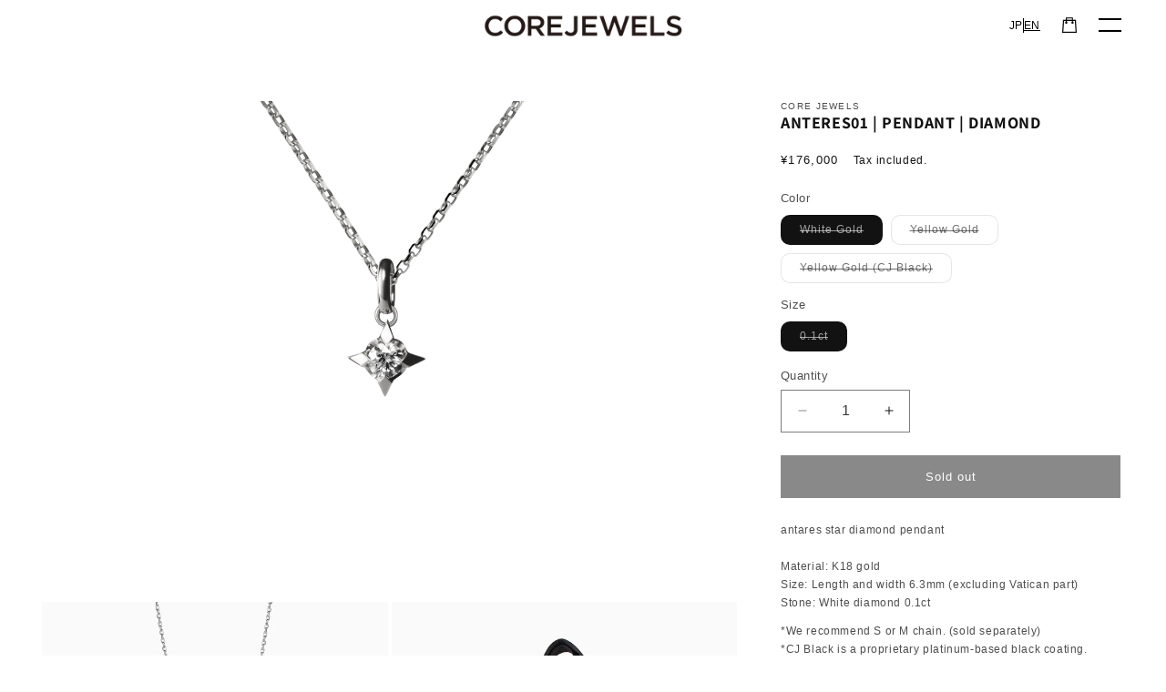

--- FILE ---
content_type: text/html; charset=utf-8
request_url: https://corejewels.tokyo/en/products/antares-pendant-diamond-gold-1
body_size: 28143
content:
<!doctype html>
<html class="no-js" lang="en">
  <head>
    <meta charset="utf-8">
    <meta http-equiv="X-UA-Compatible" content="IE=edge">
    <meta name="viewport" content="width=device-width,initial-scale=1">
    <meta name="theme-color" content="">
    <link rel="canonical" href="https://corejewels.tokyo/en/products/antares-pendant-diamond-gold-1"><link rel="icon" type="image/png" href="//corejewels.tokyo/cdn/shop/files/274551576_473510861177946_4296250227794196169_n.png?crop=center&height=32&v=1646098164&width=32"><link rel="preconnect" href="https://fonts.shopifycdn.com" crossorigin><title>
      ANTERES01 | PENDANT | DIAMOND
 &ndash; COREJEWELS</title>

    
      <meta name="description" content="antares star diamond pendant Material: K18 gold Size: Length and width 6.3mm (excluding Vatican part) Stone: White diamond 0.1ct *We recommend S or M chain. (sold separately) *CJ Black is a proprietary platinum-based black coating. *Packaging varies depending on the product.">
    

    

<meta property="og:site_name" content="COREJEWELS">
<meta property="og:url" content="https://corejewels.tokyo/en/products/antares-pendant-diamond-gold-1">
<meta property="og:title" content="ANTERES01 | PENDANT | DIAMOND">
<meta property="og:type" content="product">
<meta property="og:description" content="antares star diamond pendant Material: K18 gold Size: Length and width 6.3mm (excluding Vatican part) Stone: White diamond 0.1ct *We recommend S or M chain. (sold separately) *CJ Black is a proprietary platinum-based black coating. *Packaging varies depending on the product."><meta property="og:image" content="http://corejewels.tokyo/cdn/shop/files/ANT03WD-WG.png?v=1691822840">
  <meta property="og:image:secure_url" content="https://corejewels.tokyo/cdn/shop/files/ANT03WD-WG.png?v=1691822840">
  <meta property="og:image:width" content="2500">
  <meta property="og:image:height" content="3333"><meta property="og:price:amount" content="176,000">
  <meta property="og:price:currency" content="JPY"><meta name="twitter:card" content="summary_large_image">
<meta name="twitter:title" content="ANTERES01 | PENDANT | DIAMOND">
<meta name="twitter:description" content="antares star diamond pendant Material: K18 gold Size: Length and width 6.3mm (excluding Vatican part) Stone: White diamond 0.1ct *We recommend S or M chain. (sold separately) *CJ Black is a proprietary platinum-based black coating. *Packaging varies depending on the product.">


    <script src="//corejewels.tokyo/cdn/shop/t/38/assets/constants.js?v=58251544750838685771696247930" defer="defer"></script>
    <script src="//corejewels.tokyo/cdn/shop/t/38/assets/pubsub.js?v=158357773527763999511696247930" defer="defer"></script>
    <script src="//corejewels.tokyo/cdn/shop/t/38/assets/global.js?v=54939145903281508041696247929" defer="defer"></script><script>window.performance && window.performance.mark && window.performance.mark('shopify.content_for_header.start');</script><meta id="shopify-digital-wallet" name="shopify-digital-wallet" content="/1233289299/digital_wallets/dialog">
<meta name="shopify-checkout-api-token" content="06db6494ba8038de1e8abdc747059fbd">
<meta id="in-context-paypal-metadata" data-shop-id="1233289299" data-venmo-supported="false" data-environment="production" data-locale="en_US" data-paypal-v4="true" data-currency="JPY">
<link rel="alternate" hreflang="x-default" href="https://corejewels.tokyo/products/antares-pendant-diamond-gold-1">
<link rel="alternate" hreflang="en" href="https://corejewels.tokyo/en/products/antares-pendant-diamond-gold-1">
<link rel="alternate" type="application/json+oembed" href="https://corejewels.tokyo/en/products/antares-pendant-diamond-gold-1.oembed">
<script async="async" src="/checkouts/internal/preloads.js?locale=en-JP"></script>
<link rel="preconnect" href="https://shop.app" crossorigin="anonymous">
<script async="async" src="https://shop.app/checkouts/internal/preloads.js?locale=en-JP&shop_id=1233289299" crossorigin="anonymous"></script>
<script id="apple-pay-shop-capabilities" type="application/json">{"shopId":1233289299,"countryCode":"JP","currencyCode":"JPY","merchantCapabilities":["supports3DS"],"merchantId":"gid:\/\/shopify\/Shop\/1233289299","merchantName":"COREJEWELS","requiredBillingContactFields":["postalAddress","email","phone"],"requiredShippingContactFields":["postalAddress","email","phone"],"shippingType":"shipping","supportedNetworks":["visa","masterCard","amex","jcb","discover"],"total":{"type":"pending","label":"COREJEWELS","amount":"1.00"},"shopifyPaymentsEnabled":true,"supportsSubscriptions":true}</script>
<script id="shopify-features" type="application/json">{"accessToken":"06db6494ba8038de1e8abdc747059fbd","betas":["rich-media-storefront-analytics"],"domain":"corejewels.tokyo","predictiveSearch":false,"shopId":1233289299,"locale":"en"}</script>
<script>var Shopify = Shopify || {};
Shopify.shop = "core-jewels.myshopify.com";
Shopify.locale = "en";
Shopify.currency = {"active":"JPY","rate":"1.0"};
Shopify.country = "JP";
Shopify.theme = {"name":"corejewels\/main","id":125174972499,"schema_name":"Dawn","schema_version":"11.0.0","theme_store_id":null,"role":"main"};
Shopify.theme.handle = "null";
Shopify.theme.style = {"id":null,"handle":null};
Shopify.cdnHost = "corejewels.tokyo/cdn";
Shopify.routes = Shopify.routes || {};
Shopify.routes.root = "/en/";</script>
<script type="module">!function(o){(o.Shopify=o.Shopify||{}).modules=!0}(window);</script>
<script>!function(o){function n(){var o=[];function n(){o.push(Array.prototype.slice.apply(arguments))}return n.q=o,n}var t=o.Shopify=o.Shopify||{};t.loadFeatures=n(),t.autoloadFeatures=n()}(window);</script>
<script>
  window.ShopifyPay = window.ShopifyPay || {};
  window.ShopifyPay.apiHost = "shop.app\/pay";
  window.ShopifyPay.redirectState = null;
</script>
<script id="shop-js-analytics" type="application/json">{"pageType":"product"}</script>
<script defer="defer" async type="module" src="//corejewels.tokyo/cdn/shopifycloud/shop-js/modules/v2/client.init-shop-cart-sync_COMZFrEa.en.esm.js"></script>
<script defer="defer" async type="module" src="//corejewels.tokyo/cdn/shopifycloud/shop-js/modules/v2/chunk.common_CdXrxk3f.esm.js"></script>
<script type="module">
  await import("//corejewels.tokyo/cdn/shopifycloud/shop-js/modules/v2/client.init-shop-cart-sync_COMZFrEa.en.esm.js");
await import("//corejewels.tokyo/cdn/shopifycloud/shop-js/modules/v2/chunk.common_CdXrxk3f.esm.js");

  window.Shopify.SignInWithShop?.initShopCartSync?.({"fedCMEnabled":true,"windoidEnabled":true});

</script>
<script>
  window.Shopify = window.Shopify || {};
  if (!window.Shopify.featureAssets) window.Shopify.featureAssets = {};
  window.Shopify.featureAssets['shop-js'] = {"shop-cart-sync":["modules/v2/client.shop-cart-sync_CRSPkpKa.en.esm.js","modules/v2/chunk.common_CdXrxk3f.esm.js"],"init-fed-cm":["modules/v2/client.init-fed-cm_DO1JVZ96.en.esm.js","modules/v2/chunk.common_CdXrxk3f.esm.js"],"init-windoid":["modules/v2/client.init-windoid_hXardXh0.en.esm.js","modules/v2/chunk.common_CdXrxk3f.esm.js"],"init-shop-email-lookup-coordinator":["modules/v2/client.init-shop-email-lookup-coordinator_jpxQlUsx.en.esm.js","modules/v2/chunk.common_CdXrxk3f.esm.js"],"shop-toast-manager":["modules/v2/client.shop-toast-manager_C-K0q6-t.en.esm.js","modules/v2/chunk.common_CdXrxk3f.esm.js"],"shop-button":["modules/v2/client.shop-button_B6dBoDg5.en.esm.js","modules/v2/chunk.common_CdXrxk3f.esm.js"],"shop-login-button":["modules/v2/client.shop-login-button_BHRMsoBb.en.esm.js","modules/v2/chunk.common_CdXrxk3f.esm.js","modules/v2/chunk.modal_C89cmTvN.esm.js"],"shop-cash-offers":["modules/v2/client.shop-cash-offers_p6Pw3nax.en.esm.js","modules/v2/chunk.common_CdXrxk3f.esm.js","modules/v2/chunk.modal_C89cmTvN.esm.js"],"avatar":["modules/v2/client.avatar_BTnouDA3.en.esm.js"],"init-shop-cart-sync":["modules/v2/client.init-shop-cart-sync_COMZFrEa.en.esm.js","modules/v2/chunk.common_CdXrxk3f.esm.js"],"init-shop-for-new-customer-accounts":["modules/v2/client.init-shop-for-new-customer-accounts_BNQiNx4m.en.esm.js","modules/v2/client.shop-login-button_BHRMsoBb.en.esm.js","modules/v2/chunk.common_CdXrxk3f.esm.js","modules/v2/chunk.modal_C89cmTvN.esm.js"],"pay-button":["modules/v2/client.pay-button_CRuQ9trT.en.esm.js","modules/v2/chunk.common_CdXrxk3f.esm.js"],"init-customer-accounts-sign-up":["modules/v2/client.init-customer-accounts-sign-up_Q1yheB3t.en.esm.js","modules/v2/client.shop-login-button_BHRMsoBb.en.esm.js","modules/v2/chunk.common_CdXrxk3f.esm.js","modules/v2/chunk.modal_C89cmTvN.esm.js"],"checkout-modal":["modules/v2/client.checkout-modal_DtXVhFgQ.en.esm.js","modules/v2/chunk.common_CdXrxk3f.esm.js","modules/v2/chunk.modal_C89cmTvN.esm.js"],"init-customer-accounts":["modules/v2/client.init-customer-accounts_B5rMd0lj.en.esm.js","modules/v2/client.shop-login-button_BHRMsoBb.en.esm.js","modules/v2/chunk.common_CdXrxk3f.esm.js","modules/v2/chunk.modal_C89cmTvN.esm.js"],"lead-capture":["modules/v2/client.lead-capture_CmGCXBh3.en.esm.js","modules/v2/chunk.common_CdXrxk3f.esm.js","modules/v2/chunk.modal_C89cmTvN.esm.js"],"shop-follow-button":["modules/v2/client.shop-follow-button_CV5C02lv.en.esm.js","modules/v2/chunk.common_CdXrxk3f.esm.js","modules/v2/chunk.modal_C89cmTvN.esm.js"],"shop-login":["modules/v2/client.shop-login_Bz_Zm_XZ.en.esm.js","modules/v2/chunk.common_CdXrxk3f.esm.js","modules/v2/chunk.modal_C89cmTvN.esm.js"],"payment-terms":["modules/v2/client.payment-terms_D7XnU2ez.en.esm.js","modules/v2/chunk.common_CdXrxk3f.esm.js","modules/v2/chunk.modal_C89cmTvN.esm.js"]};
</script>
<script id="__st">var __st={"a":1233289299,"offset":32400,"reqid":"880b3195-b71e-4d24-ad57-cf2993122848-1763029712","pageurl":"corejewels.tokyo\/en\/products\/antares-pendant-diamond-gold-1","u":"5a172f9e9236","p":"product","rtyp":"product","rid":2358880108627};</script>
<script>window.ShopifyPaypalV4VisibilityTracking = true;</script>
<script id="captcha-bootstrap">!function(){'use strict';const t='contact',e='account',n='new_comment',o=[[t,t],['blogs',n],['comments',n],[t,'customer']],c=[[e,'customer_login'],[e,'guest_login'],[e,'recover_customer_password'],[e,'create_customer']],r=t=>t.map((([t,e])=>`form[action*='/${t}']:not([data-nocaptcha='true']) input[name='form_type'][value='${e}']`)).join(','),a=t=>()=>t?[...document.querySelectorAll(t)].map((t=>t.form)):[];function s(){const t=[...o],e=r(t);return a(e)}const i='password',u='form_key',d=['recaptcha-v3-token','g-recaptcha-response','h-captcha-response',i],f=()=>{try{return window.sessionStorage}catch{return}},m='__shopify_v',_=t=>t.elements[u];function p(t,e,n=!1){try{const o=window.sessionStorage,c=JSON.parse(o.getItem(e)),{data:r}=function(t){const{data:e,action:n}=t;return t[m]||n?{data:e,action:n}:{data:t,action:n}}(c);for(const[e,n]of Object.entries(r))t.elements[e]&&(t.elements[e].value=n);n&&o.removeItem(e)}catch(o){console.error('form repopulation failed',{error:o})}}const l='form_type',E='cptcha';function T(t){t.dataset[E]=!0}const w=window,h=w.document,L='Shopify',v='ce_forms',y='captcha';let A=!1;((t,e)=>{const n=(g='f06e6c50-85a8-45c8-87d0-21a2b65856fe',I='https://cdn.shopify.com/shopifycloud/storefront-forms-hcaptcha/ce_storefront_forms_captcha_hcaptcha.v1.5.2.iife.js',D={infoText:'Protected by hCaptcha',privacyText:'Privacy',termsText:'Terms'},(t,e,n)=>{const o=w[L][v],c=o.bindForm;if(c)return c(t,g,e,D).then(n);var r;o.q.push([[t,g,e,D],n]),r=I,A||(h.body.append(Object.assign(h.createElement('script'),{id:'captcha-provider',async:!0,src:r})),A=!0)});var g,I,D;w[L]=w[L]||{},w[L][v]=w[L][v]||{},w[L][v].q=[],w[L][y]=w[L][y]||{},w[L][y].protect=function(t,e){n(t,void 0,e),T(t)},Object.freeze(w[L][y]),function(t,e,n,w,h,L){const[v,y,A,g]=function(t,e,n){const i=e?o:[],u=t?c:[],d=[...i,...u],f=r(d),m=r(i),_=r(d.filter((([t,e])=>n.includes(e))));return[a(f),a(m),a(_),s()]}(w,h,L),I=t=>{const e=t.target;return e instanceof HTMLFormElement?e:e&&e.form},D=t=>v().includes(t);t.addEventListener('submit',(t=>{const e=I(t);if(!e)return;const n=D(e)&&!e.dataset.hcaptchaBound&&!e.dataset.recaptchaBound,o=_(e),c=g().includes(e)&&(!o||!o.value);(n||c)&&t.preventDefault(),c&&!n&&(function(t){try{if(!f())return;!function(t){const e=f();if(!e)return;const n=_(t);if(!n)return;const o=n.value;o&&e.removeItem(o)}(t);const e=Array.from(Array(32),(()=>Math.random().toString(36)[2])).join('');!function(t,e){_(t)||t.append(Object.assign(document.createElement('input'),{type:'hidden',name:u})),t.elements[u].value=e}(t,e),function(t,e){const n=f();if(!n)return;const o=[...t.querySelectorAll(`input[type='${i}']`)].map((({name:t})=>t)),c=[...d,...o],r={};for(const[a,s]of new FormData(t).entries())c.includes(a)||(r[a]=s);n.setItem(e,JSON.stringify({[m]:1,action:t.action,data:r}))}(t,e)}catch(e){console.error('failed to persist form',e)}}(e),e.submit())}));const S=(t,e)=>{t&&!t.dataset[E]&&(n(t,e.some((e=>e===t))),T(t))};for(const o of['focusin','change'])t.addEventListener(o,(t=>{const e=I(t);D(e)&&S(e,y())}));const B=e.get('form_key'),M=e.get(l),P=B&&M;t.addEventListener('DOMContentLoaded',(()=>{const t=y();if(P)for(const e of t)e.elements[l].value===M&&p(e,B);[...new Set([...A(),...v().filter((t=>'true'===t.dataset.shopifyCaptcha))])].forEach((e=>S(e,t)))}))}(h,new URLSearchParams(w.location.search),n,t,e,['guest_login'])})(!0,!0)}();</script>
<script integrity="sha256-52AcMU7V7pcBOXWImdc/TAGTFKeNjmkeM1Pvks/DTgc=" data-source-attribution="shopify.loadfeatures" defer="defer" src="//corejewels.tokyo/cdn/shopifycloud/storefront/assets/storefront/load_feature-81c60534.js" crossorigin="anonymous"></script>
<script crossorigin="anonymous" defer="defer" src="//corejewels.tokyo/cdn/shopifycloud/storefront/assets/shopify_pay/storefront-65b4c6d7.js?v=20250812"></script>
<script data-source-attribution="shopify.dynamic_checkout.dynamic.init">var Shopify=Shopify||{};Shopify.PaymentButton=Shopify.PaymentButton||{isStorefrontPortableWallets:!0,init:function(){window.Shopify.PaymentButton.init=function(){};var t=document.createElement("script");t.src="https://corejewels.tokyo/cdn/shopifycloud/portable-wallets/latest/portable-wallets.en.js",t.type="module",document.head.appendChild(t)}};
</script>
<script data-source-attribution="shopify.dynamic_checkout.buyer_consent">
  function portableWalletsHideBuyerConsent(e){var t=document.getElementById("shopify-buyer-consent"),n=document.getElementById("shopify-subscription-policy-button");t&&n&&(t.classList.add("hidden"),t.setAttribute("aria-hidden","true"),n.removeEventListener("click",e))}function portableWalletsShowBuyerConsent(e){var t=document.getElementById("shopify-buyer-consent"),n=document.getElementById("shopify-subscription-policy-button");t&&n&&(t.classList.remove("hidden"),t.removeAttribute("aria-hidden"),n.addEventListener("click",e))}window.Shopify?.PaymentButton&&(window.Shopify.PaymentButton.hideBuyerConsent=portableWalletsHideBuyerConsent,window.Shopify.PaymentButton.showBuyerConsent=portableWalletsShowBuyerConsent);
</script>
<script data-source-attribution="shopify.dynamic_checkout.cart.bootstrap">document.addEventListener("DOMContentLoaded",(function(){function t(){return document.querySelector("shopify-accelerated-checkout-cart, shopify-accelerated-checkout")}if(t())Shopify.PaymentButton.init();else{new MutationObserver((function(e,n){t()&&(Shopify.PaymentButton.init(),n.disconnect())})).observe(document.body,{childList:!0,subtree:!0})}}));
</script>
<link id="shopify-accelerated-checkout-styles" rel="stylesheet" media="screen" href="https://corejewels.tokyo/cdn/shopifycloud/portable-wallets/latest/accelerated-checkout-backwards-compat.css" crossorigin="anonymous">
<style id="shopify-accelerated-checkout-cart">
        #shopify-buyer-consent {
  margin-top: 1em;
  display: inline-block;
  width: 100%;
}

#shopify-buyer-consent.hidden {
  display: none;
}

#shopify-subscription-policy-button {
  background: none;
  border: none;
  padding: 0;
  text-decoration: underline;
  font-size: inherit;
  cursor: pointer;
}

#shopify-subscription-policy-button::before {
  box-shadow: none;
}

      </style>
<script id="sections-script" data-sections="header" defer="defer" src="//corejewels.tokyo/cdn/shop/t/38/compiled_assets/scripts.js?16243"></script>
<script>window.performance && window.performance.mark && window.performance.mark('shopify.content_for_header.end');</script>


    <style data-shopify>
      @font-face {
  font-family: Assistant;
  font-weight: 400;
  font-style: normal;
  font-display: swap;
  src: url("//corejewels.tokyo/cdn/fonts/assistant/assistant_n4.9120912a469cad1cc292572851508ca49d12e768.woff2") format("woff2"),
       url("//corejewels.tokyo/cdn/fonts/assistant/assistant_n4.6e9875ce64e0fefcd3f4446b7ec9036b3ddd2985.woff") format("woff");
}

      @font-face {
  font-family: Assistant;
  font-weight: 700;
  font-style: normal;
  font-display: swap;
  src: url("//corejewels.tokyo/cdn/fonts/assistant/assistant_n7.bf44452348ec8b8efa3aa3068825305886b1c83c.woff2") format("woff2"),
       url("//corejewels.tokyo/cdn/fonts/assistant/assistant_n7.0c887fee83f6b3bda822f1150b912c72da0f7b64.woff") format("woff");
}

      
      
      @font-face {
  font-family: Assistant;
  font-weight: 400;
  font-style: normal;
  font-display: swap;
  src: url("//corejewels.tokyo/cdn/fonts/assistant/assistant_n4.9120912a469cad1cc292572851508ca49d12e768.woff2") format("woff2"),
       url("//corejewels.tokyo/cdn/fonts/assistant/assistant_n4.6e9875ce64e0fefcd3f4446b7ec9036b3ddd2985.woff") format("woff");
}


      
        :root,
        .color-background-1 {
          --color-background: 255,255,255;
        
          --gradient-background: #ffffff;
        
        --color-foreground: 18,18,18;
        --color-shadow: 18,18,18;
        --color-button: 18,18,18;
        --color-button-text: 255,255,255;
        --color-secondary-button: 255,255,255;
        --color-secondary-button-text: 18,18,18;
        --color-link: 18,18,18;
        --color-badge-foreground: 18,18,18;
        --color-badge-background: 255,255,255;
        --color-badge-border: 18,18,18;
        --payment-terms-background-color: rgb(255 255 255);
      }
      
        
        .color-background-2 {
          --color-background: 255,255,255;
        
          --gradient-background: #ffffff;
        
        --color-foreground: 18,18,18;
        --color-shadow: 18,18,18;
        --color-button: 18,18,18;
        --color-button-text: 255,255,255;
        --color-secondary-button: 255,255,255;
        --color-secondary-button-text: 18,18,18;
        --color-link: 18,18,18;
        --color-badge-foreground: 18,18,18;
        --color-badge-background: 255,255,255;
        --color-badge-border: 18,18,18;
        --payment-terms-background-color: rgb(255 255 255);
      }
      
        
        .color-inverse {
          --color-background: 36,40,51;
        
          --gradient-background: #242833;
        
        --color-foreground: 255,255,255;
        --color-shadow: 18,18,18;
        --color-button: 255,255,255;
        --color-button-text: 0,0,0;
        --color-secondary-button: 36,40,51;
        --color-secondary-button-text: 255,255,255;
        --color-link: 255,255,255;
        --color-badge-foreground: 255,255,255;
        --color-badge-background: 36,40,51;
        --color-badge-border: 255,255,255;
        --payment-terms-background-color: rgb(36 40 51);
      }
      
        
        .color-accent-1 {
          --color-background: 18,18,18;
        
          --gradient-background: #121212;
        
        --color-foreground: 255,255,255;
        --color-shadow: 18,18,18;
        --color-button: 255,255,255;
        --color-button-text: 18,18,18;
        --color-secondary-button: 18,18,18;
        --color-secondary-button-text: 255,255,255;
        --color-link: 255,255,255;
        --color-badge-foreground: 255,255,255;
        --color-badge-background: 18,18,18;
        --color-badge-border: 255,255,255;
        --payment-terms-background-color: rgb(18 18 18);
      }
      
        
        .color-accent-2 {
          --color-background: 51,79,180;
        
          --gradient-background: #334fb4;
        
        --color-foreground: 255,255,255;
        --color-shadow: 18,18,18;
        --color-button: 255,255,255;
        --color-button-text: 51,79,180;
        --color-secondary-button: 51,79,180;
        --color-secondary-button-text: 255,255,255;
        --color-link: 255,255,255;
        --color-badge-foreground: 255,255,255;
        --color-badge-background: 51,79,180;
        --color-badge-border: 255,255,255;
        --payment-terms-background-color: rgb(51 79 180);
      }
      

      body, .color-background-1, .color-background-2, .color-inverse, .color-accent-1, .color-accent-2 {
        color: rgba(var(--color-foreground), 0.75);
        background-color: rgb(var(--color-background));
      }

      :root {
        --font-body-family: Assistant, sans-serif;
        --font-body-style: normal;
        --font-body-weight: 400;
        --font-body-weight-bold: 700;

        --font-heading-family: Assistant, sans-serif;
        --font-heading-style: normal;
        --font-heading-weight: 400;

        --font-body-scale: 1.0;
        --font-heading-scale: 1.0;

        --media-padding: px;
        --media-border-opacity: 0.0;
        --media-border-width: 0px;
        --media-radius: 0px;
        --media-shadow-opacity: 0.0;
        --media-shadow-horizontal-offset: 0px;
        --media-shadow-vertical-offset: 4px;
        --media-shadow-blur-radius: 5px;
        --media-shadow-visible: 0;

        --page-width: 160rem;
        --page-width-margin: 0rem;

        --product-card-image-padding: 0.0rem;
        --product-card-corner-radius: 0.0rem;
        --product-card-text-alignment: left;
        --product-card-border-width: 0.0rem;
        --product-card-border-opacity: 0.0;
        --product-card-shadow-opacity: 0.0;
        --product-card-shadow-visible: 0;
        --product-card-shadow-horizontal-offset: 0.0rem;
        --product-card-shadow-vertical-offset: 0.4rem;
        --product-card-shadow-blur-radius: 0.5rem;

        --collection-card-image-padding: 0.0rem;
        --collection-card-corner-radius: 0.0rem;
        --collection-card-text-alignment: left;
        --collection-card-border-width: 0.0rem;
        --collection-card-border-opacity: 0.0;
        --collection-card-shadow-opacity: 0.0;
        --collection-card-shadow-visible: 0;
        --collection-card-shadow-horizontal-offset: 0.0rem;
        --collection-card-shadow-vertical-offset: 0.4rem;
        --collection-card-shadow-blur-radius: 0.5rem;

        --blog-card-image-padding: 0.0rem;
        --blog-card-corner-radius: 0.0rem;
        --blog-card-text-alignment: left;
        --blog-card-border-width: 0.0rem;
        --blog-card-border-opacity: 0.1;
        --blog-card-shadow-opacity: 0.0;
        --blog-card-shadow-visible: 0;
        --blog-card-shadow-horizontal-offset: 0.0rem;
        --blog-card-shadow-vertical-offset: 0.4rem;
        --blog-card-shadow-blur-radius: 0.5rem;

        --badge-corner-radius: 4.0rem;

        --popup-border-width: 1px;
        --popup-border-opacity: 0.1;
        --popup-corner-radius: 0px;
        --popup-shadow-opacity: 0.05;
        --popup-shadow-horizontal-offset: 0px;
        --popup-shadow-vertical-offset: 4px;
        --popup-shadow-blur-radius: 5px;

        --drawer-border-width: 1px;
        --drawer-border-opacity: 0.1;
        --drawer-shadow-opacity: 0.0;
        --drawer-shadow-horizontal-offset: 0px;
        --drawer-shadow-vertical-offset: 4px;
        --drawer-shadow-blur-radius: 5px;

        --spacing-sections-desktop: 0px;
        --spacing-sections-mobile: 0px;

        --grid-desktop-vertical-spacing: 8px;
        --grid-desktop-horizontal-spacing: 8px;
        --grid-mobile-vertical-spacing: 4px;
        --grid-mobile-horizontal-spacing: 4px;

        --text-boxes-border-opacity: 0.0;
        --text-boxes-border-width: 0px;
        --text-boxes-radius: 0px;
        --text-boxes-shadow-opacity: 0.0;
        --text-boxes-shadow-visible: 0;
        --text-boxes-shadow-horizontal-offset: 0px;
        --text-boxes-shadow-vertical-offset: 4px;
        --text-boxes-shadow-blur-radius: 5px;

        --buttons-radius: 0px;
        --buttons-radius-outset: 0px;
        --buttons-border-width: 1px;
        --buttons-border-opacity: 1.0;
        --buttons-shadow-opacity: 0.0;
        --buttons-shadow-visible: 0;
        --buttons-shadow-horizontal-offset: 0px;
        --buttons-shadow-vertical-offset: 4px;
        --buttons-shadow-blur-radius: 5px;
        --buttons-border-offset: 0px;

        --inputs-radius: 0px;
        --inputs-border-width: 1px;
        --inputs-border-opacity: 0.55;
        --inputs-shadow-opacity: 0.0;
        --inputs-shadow-horizontal-offset: 0px;
        --inputs-margin-offset: 0px;
        --inputs-shadow-vertical-offset: 4px;
        --inputs-shadow-blur-radius: 5px;
        --inputs-radius-outset: 0px;

        --variant-pills-radius: 10px;
        --variant-pills-border-width: 1px;
        --variant-pills-border-opacity: 0.55;
        --variant-pills-shadow-opacity: 0.0;
        --variant-pills-shadow-horizontal-offset: 0px;
        --variant-pills-shadow-vertical-offset: 4px;
        --variant-pills-shadow-blur-radius: 5px;
      }

      *,
      *::before,
      *::after {
        box-sizing: inherit;
      }

      html {
        box-sizing: border-box;
        font-size: calc(var(--font-body-scale) * 62.5%);
        height: 100%;
      }

      body {
        display: grid;
        grid-template-rows: auto auto 1fr auto;
        grid-template-columns: 100%;
        min-height: 100%;
        margin: 0;
        font-size: 1.5rem;
        letter-spacing: 0.06rem;
        line-height: calc(1 + 0.8 / var(--font-body-scale));
  font-family: "Yu Gothic", sans-serif;
        font-style: var(--font-body-style);
        font-weight: var(--font-body-weight);
      }

      @media screen and (min-width: 750px) {
        body {
          font-size: 1.6rem;
        }
      }
    </style>

    <link href="//corejewels.tokyo/cdn/shop/t/38/assets/base.css?v=13710714581766523271756976371" rel="stylesheet" type="text/css" media="all" />
<link rel="preload" as="font" href="//corejewels.tokyo/cdn/fonts/assistant/assistant_n4.9120912a469cad1cc292572851508ca49d12e768.woff2" type="font/woff2" crossorigin><link rel="preload" as="font" href="//corejewels.tokyo/cdn/fonts/assistant/assistant_n4.9120912a469cad1cc292572851508ca49d12e768.woff2" type="font/woff2" crossorigin><link href="//corejewels.tokyo/cdn/shop/t/38/assets/component-localization-form.css?v=143319823105703127341696247930" rel="stylesheet" type="text/css" media="all" />
      <script src="//corejewels.tokyo/cdn/shop/t/38/assets/localization-form.js?v=161644695336821385561696247933" defer="defer"></script><script>
      document.documentElement.className = document.documentElement.className.replace('no-js', 'js');
      if (Shopify.designMode) {
        document.documentElement.classList.add('shopify-design-mode');
      }
    </script>
  <!-- BEGIN app block: shopify://apps/hulk-form-builder/blocks/app-embed/b6b8dd14-356b-4725-a4ed-77232212b3c3 --><!-- BEGIN app snippet: hulkapps-formbuilder-theme-ext --><script type="text/javascript">
  
  if (typeof window.formbuilder_customer != "object") {
        window.formbuilder_customer = {}
  }

  window.hulkFormBuilder = {
    form_data: {"form_-Z3-49wG4nXVQTGMEDByCw":{"uuid":"-Z3-49wG4nXVQTGMEDByCw","form_name":"Reservations to CoreJewels","form_data":{"div_back_gradient_1":"#fff","div_back_gradient_2":"#fff","back_color":"#fff","form_title":"","form_submit":"予約を確定する","after_submit":"responses","after_submit_msg":"","captcha_enable":"no","label_style":"blockLabels","input_border_radius":"2","back_type":"transparent","input_back_color":"#fff","input_back_color_hover":"#fff","back_shadow":"none","label_font_clr":"#333333","input_font_clr":"#333333","button_align":"fullBtn","button_clr":"#fff","button_back_clr":"#333333","button_border_radius":"2","form_width":"600px","form_border_size":"2","form_border_clr":"#c7c7c7","form_border_radius":"1","label_font_size":"14","input_font_size":"12","button_font_size":"16","form_padding":"35","input_border_color":"#ccc","input_border_color_hover":"#ccc","btn_border_clr":"#333333","btn_border_size":"1","form_name":"Reservations to CoreJewels","":"masa@corejewels.tokyo","form_emails":"info@corejewels.tokyo,masa@corejewels.tokyo","auto_responder_sendname":"CORE JEWELS","auto_responder_subject":"ご予約リクエストありがとうございます＠COREJEWELS","auto_responder_message":"\u003cp\u003e\u003cspan style=\"color:#000000;\"\u003eこの度はCOREJEWELS LABへのご予約リクエストを頂きまして誠にありがとうございます。\u003c\/span\u003e\u003cbr \/\u003e\n\u003cspan style=\"color:#000000;\"\u003e2営業日以内に、日程を確認させて頂きまして担当者よりご連絡いたしますので少々お待ち下さい。よろしくお願いいたします。\u003c\/span\u003e\u003c\/p\u003e\n\n\u003cp\u003e\u003cspan style=\"color:#000000;\"\u003e____________________\u003c\/span\u003e\u003c\/p\u003e\n\n\u003cp\u003e\u003cspan style=\"color:#000000;\"\u003eCORE JEWELS\u003cbr \/\u003e\ninfo@corejewels.tokyo\u003cbr \/\u003e\nwww.corejewels.tokyo\u003cbr \/\u003e\n____________________\u003c\/span\u003e\u003c\/p\u003e\n","notification_email_send":true,"admin_email_subject":"ご予約希望","admin_email_message":"\u003cp\u003eお名前\u0026nbsp;\u0026nbsp; \u0026nbsp;{{お名前}}\u003cbr \/\u003e\nメールアドレス\u0026nbsp;\u0026nbsp; \u0026nbsp;{{メールアドレス}}\u003cbr \/\u003e\n電話番号\u0026nbsp;\u0026nbsp; \u0026nbsp;{{電話番号}}\u003cbr \/\u003e\nご来店希望日[第一希望]\u0026nbsp;\u0026nbsp; \u0026nbsp;{{ご来店希望日[第一希望]}}\u003cbr \/\u003e\nご来店希望時間[第一希望]\u0026nbsp;\u0026nbsp; \u0026nbsp;{{ご来店希望時間[第一希望]}}\u003cbr \/\u003e\nご来店希望日[第二希望]\u0026nbsp;\u0026nbsp; \u0026nbsp;{{ご来店希望日[第二希望]}}\u003cbr \/\u003e\nご来店希望時間[第二希望]\u0026nbsp;\u0026nbsp; \u0026nbsp;{{ご来店希望時間[第二希望]}}\u003cbr \/\u003e\nご来店希望日[第三希望]\u0026nbsp;\u0026nbsp; \u0026nbsp;{{ご来店希望日[第三希望]}}\u003cbr \/\u003e\nご来店希望時間[第三希望]\u0026nbsp;\u0026nbsp; \u0026nbsp;{{ご来店希望時間[第三希望]}}\u003cbr \/\u003e\nコメント \/ ご質問 \/ 御要望\u0026nbsp;\u0026nbsp; \u0026nbsp;{{コメント \/ ご質問 \/ 御要望}}\u003c\/p\u003e\n","admin_email_response":"yes","auto_responder_sendemail":"info@corejewels.tokyo","admin_email_date_timezone":"yes","capture_form_submission_counts":"no","custom_count_number":"","formElements":[{"Conditions":{},"type":"text","position":0,"label":"お名前","required":"yes","page_number":1},{"Conditions":{},"type":"email","position":1,"required":"yes","email_confirm":"yes","label":"メールアドレス","centerfield":"no","page_number":1},{"Conditions":{},"type":"text","position":2,"label":"電話番号","required":"yes","page_number":1},{"Conditions":{},"type":"lineBreak","position":3,"label":"Label (11)","page_number":1},{"Conditions":{},"type":"newdate","position":4,"label":"ご来店希望日[第一希望]","required":"yes","halfwidth":"yes","page_number":1},{"Conditions":{},"type":"time","position":5,"label":"ご来店希望時間[第一希望]","required":"yes","halfwidth":"yes","time_24_format":"yes","page_number":1},{"Conditions":{},"type":"newdate","position":6,"label":"ご来店希望日[第二希望]","required":"yes","halfwidth":"yes","page_number":1},{"Conditions":{},"type":"time","position":7,"label":"ご来店希望時間[第二希望]","required":"yes","halfwidth":"yes","time_24_format":"yes","page_number":1},{"Conditions":{},"type":"newdate","position":8,"label":"ご来店希望日[第三希望]","required":"yes","halfwidth":"yes","page_number":1},{"Conditions":{},"type":"time","position":9,"label":"ご来店希望時間[第三希望]","halfwidth":"yes","required":"yes","time_24_format":"yes","min_max_time":"no","page_number":1},{"Conditions":{},"type":"lineBreak","position":10,"label":"Label (14)","page_number":1},{"Conditions":{},"type":"textarea","position":11,"label":"コメント \/ ご質問 \/ 御要望","page_number":1}]},"is_spam_form":false,"shop_uuid":"WVBxaw0h3m3OEdimSfjk-w","shop_timezone":"Asia\/Tokyo","shop_id":20303,"shop_is_after_submit_enabled":true,"shop_shopify_plan":"basic","shop_shopify_domain":"core-jewels.myshopify.com","shop_remove_watermark":false,"shop_created_at":"2019-05-13T10:58:23.309-05:00"}},
    shop_data: {"shop_WVBxaw0h3m3OEdimSfjk-w":{"shop_uuid":"WVBxaw0h3m3OEdimSfjk-w","shop_timezone":"Asia\/Tokyo","shop_id":20303,"shop_is_after_submit_enabled":true,"shop_shopify_plan":"basic","shop_shopify_domain":"core-jewels.myshopify.com","shop_remove_watermark":false,"shop_created_at":"2019-05-13T15:58:23.309Z","is_skip_metafield":false,"shop_deleted":false,"shop_disabled":false}},
    settings_data: {"shop_settings":{"shop_customise_msgs":[],"default_customise_msgs":{"is_required":"is required","thank_you":"Thank you! The form was submitted successfully.","processing":"Processing...","valid_data":"Please provide valid data","valid_email":"Provide valid email format","valid_tags":"HTML Tags are not allowed","valid_phone":"Provide valid phone number","valid_captcha":"Please provide valid captcha response","valid_url":"Provide valid URL","only_number_alloud":"Provide valid number in","number_less":"must be less than","number_more":"must be more than","image_must_less":"Image must be less than 20MB","image_number":"Images allowed","image_extension":"Invalid extension! Please provide image file","error_image_upload":"Error in image upload. Please try again.","error_file_upload":"Error in file upload. Please try again.","your_response":"Your response","error_form_submit":"Error occur.Please try again after sometime.","email_submitted":"Form with this email is already submitted","invalid_email_by_zerobounce":"The email address you entered appears to be invalid. Please check it and try again.","download_file":"Download file","card_details_invalid":"Your card details are invalid","card_details":"Card details","please_enter_card_details":"Please enter card details","card_number":"Card number","exp_mm":"Exp MM","exp_yy":"Exp YY","crd_cvc":"CVV","payment_value":"Payment amount","please_enter_payment_amount":"Please enter payment amount","address1":"Address line 1","address2":"Address line 2","city":"City","province":"Province","zipcode":"Zip code","country":"Country","blocked_domain":"This form does not accept addresses from","file_must_less":"File must be less than 20MB","file_extension":"Invalid extension! Please provide file","only_file_number_alloud":"files allowed","previous":"Previous","next":"Next","must_have_a_input":"Please enter at least one field.","please_enter_required_data":"Please enter required data","atleast_one_special_char":"Include at least one special character","atleast_one_lowercase_char":"Include at least one lowercase character","atleast_one_uppercase_char":"Include at least one uppercase character","atleast_one_number":"Include at least one number","must_have_8_chars":"Must have 8 characters long","be_between_8_and_12_chars":"Be between 8 and 12 characters long","please_select":"Please Select","phone_submitted":"Form with this phone number is already submitted","user_res_parse_error":"Error while submitting the form","valid_same_values":"values must be same","product_choice_clear_selection":"Clear Selection","picture_choice_clear_selection":"Clear Selection","remove_all_for_file_image_upload":"Remove All","invalid_file_type_for_image_upload":"You can't upload files of this type.","invalid_file_type_for_signature_upload":"You can't upload files of this type.","max_files_exceeded_for_file_upload":"You can not upload any more files.","max_files_exceeded_for_image_upload":"You can not upload any more files.","file_already_exist":"File already uploaded","max_limit_exceed":"You have added the maximum number of text fields.","cancel_upload_for_file_upload":"Cancel upload","cancel_upload_for_image_upload":"Cancel upload","cancel_upload_for_signature_upload":"Cancel upload"},"shop_blocked_domains":[]}},
    features_data: {"shop_plan_features":{"shop_plan_features":["unlimited-forms","full-design-customization","export-form-submissions","multiple-recipients-for-form-submissions","multiple-admin-notifications","enable-captcha","unlimited-file-uploads","save-submitted-form-data","set-auto-response-message","conditional-logic","form-banner","save-as-draft-facility","include-user-response-in-admin-email","disable-form-submission","file-upload"]}},
    shop: null,
    shop_id: null,
    plan_features: null,
    validateDoubleQuotes: false,
    assets: {
      extraFunctions: "https://cdn.shopify.com/extensions/019a6c74-29f3-754a-afe5-b354ea02c446/form_builder-47/assets/extra-functions.js",
      extraStyles: "https://cdn.shopify.com/extensions/019a6c74-29f3-754a-afe5-b354ea02c446/form_builder-47/assets/extra-styles.css",
      bootstrapStyles: "https://cdn.shopify.com/extensions/019a6c74-29f3-754a-afe5-b354ea02c446/form_builder-47/assets/theme-app-extension-bootstrap.css"
    },
    translations: {
      htmlTagNotAllowed: "HTML Tags are not allowed",
      sqlQueryNotAllowed: "SQL Queries are not allowed",
      doubleQuoteNotAllowed: "Double quotes are not allowed",
      vorwerkHttpWwwNotAllowed: "The words \u0026#39;http\u0026#39; and \u0026#39;www\u0026#39; are not allowed. Please remove them and try again.",
      maxTextFieldsReached: "You have added the maximum number of text fields.",
      avoidNegativeWords: "Avoid negative words: Don\u0026#39;t use negative words in your contact message.",
      customDesignOnly: "This form is for custom designs requests. For general inquiries please contact our team at info@stagheaddesigns.com",
      zerobounceApiErrorMsg: "We couldn\u0026#39;t verify your email due to a technical issue. Please try again later.",
    }

  }

  

  window.FbThemeAppExtSettingsHash = {}
  
</script><!-- END app snippet --><!-- END app block --><script src="https://cdn.shopify.com/extensions/019a6c74-29f3-754a-afe5-b354ea02c446/form_builder-47/assets/form-builder-script.js" type="text/javascript" defer="defer"></script>
<link href="https://monorail-edge.shopifysvc.com" rel="dns-prefetch">
<script>(function(){if ("sendBeacon" in navigator && "performance" in window) {try {var session_token_from_headers = performance.getEntriesByType('navigation')[0].serverTiming.find(x => x.name == '_s').description;} catch {var session_token_from_headers = undefined;}var session_cookie_matches = document.cookie.match(/_shopify_s=([^;]*)/);var session_token_from_cookie = session_cookie_matches && session_cookie_matches.length === 2 ? session_cookie_matches[1] : "";var session_token = session_token_from_headers || session_token_from_cookie || "";function handle_abandonment_event(e) {var entries = performance.getEntries().filter(function(entry) {return /monorail-edge.shopifysvc.com/.test(entry.name);});if (!window.abandonment_tracked && entries.length === 0) {window.abandonment_tracked = true;var currentMs = Date.now();var navigation_start = performance.timing.navigationStart;var payload = {shop_id: 1233289299,url: window.location.href,navigation_start,duration: currentMs - navigation_start,session_token,page_type: "product"};window.navigator.sendBeacon("https://monorail-edge.shopifysvc.com/v1/produce", JSON.stringify({schema_id: "online_store_buyer_site_abandonment/1.1",payload: payload,metadata: {event_created_at_ms: currentMs,event_sent_at_ms: currentMs}}));}}window.addEventListener('pagehide', handle_abandonment_event);}}());</script>
<script id="web-pixels-manager-setup">(function e(e,d,r,n,o){if(void 0===o&&(o={}),!Boolean(null===(a=null===(i=window.Shopify)||void 0===i?void 0:i.analytics)||void 0===a?void 0:a.replayQueue)){var i,a;window.Shopify=window.Shopify||{};var t=window.Shopify;t.analytics=t.analytics||{};var s=t.analytics;s.replayQueue=[],s.publish=function(e,d,r){return s.replayQueue.push([e,d,r]),!0};try{self.performance.mark("wpm:start")}catch(e){}var l=function(){var e={modern:/Edge?\/(1{2}[4-9]|1[2-9]\d|[2-9]\d{2}|\d{4,})\.\d+(\.\d+|)|Firefox\/(1{2}[4-9]|1[2-9]\d|[2-9]\d{2}|\d{4,})\.\d+(\.\d+|)|Chrom(ium|e)\/(9{2}|\d{3,})\.\d+(\.\d+|)|(Maci|X1{2}).+ Version\/(15\.\d+|(1[6-9]|[2-9]\d|\d{3,})\.\d+)([,.]\d+|)( \(\w+\)|)( Mobile\/\w+|) Safari\/|Chrome.+OPR\/(9{2}|\d{3,})\.\d+\.\d+|(CPU[ +]OS|iPhone[ +]OS|CPU[ +]iPhone|CPU IPhone OS|CPU iPad OS)[ +]+(15[._]\d+|(1[6-9]|[2-9]\d|\d{3,})[._]\d+)([._]\d+|)|Android:?[ /-](13[3-9]|1[4-9]\d|[2-9]\d{2}|\d{4,})(\.\d+|)(\.\d+|)|Android.+Firefox\/(13[5-9]|1[4-9]\d|[2-9]\d{2}|\d{4,})\.\d+(\.\d+|)|Android.+Chrom(ium|e)\/(13[3-9]|1[4-9]\d|[2-9]\d{2}|\d{4,})\.\d+(\.\d+|)|SamsungBrowser\/([2-9]\d|\d{3,})\.\d+/,legacy:/Edge?\/(1[6-9]|[2-9]\d|\d{3,})\.\d+(\.\d+|)|Firefox\/(5[4-9]|[6-9]\d|\d{3,})\.\d+(\.\d+|)|Chrom(ium|e)\/(5[1-9]|[6-9]\d|\d{3,})\.\d+(\.\d+|)([\d.]+$|.*Safari\/(?![\d.]+ Edge\/[\d.]+$))|(Maci|X1{2}).+ Version\/(10\.\d+|(1[1-9]|[2-9]\d|\d{3,})\.\d+)([,.]\d+|)( \(\w+\)|)( Mobile\/\w+|) Safari\/|Chrome.+OPR\/(3[89]|[4-9]\d|\d{3,})\.\d+\.\d+|(CPU[ +]OS|iPhone[ +]OS|CPU[ +]iPhone|CPU IPhone OS|CPU iPad OS)[ +]+(10[._]\d+|(1[1-9]|[2-9]\d|\d{3,})[._]\d+)([._]\d+|)|Android:?[ /-](13[3-9]|1[4-9]\d|[2-9]\d{2}|\d{4,})(\.\d+|)(\.\d+|)|Mobile Safari.+OPR\/([89]\d|\d{3,})\.\d+\.\d+|Android.+Firefox\/(13[5-9]|1[4-9]\d|[2-9]\d{2}|\d{4,})\.\d+(\.\d+|)|Android.+Chrom(ium|e)\/(13[3-9]|1[4-9]\d|[2-9]\d{2}|\d{4,})\.\d+(\.\d+|)|Android.+(UC? ?Browser|UCWEB|U3)[ /]?(15\.([5-9]|\d{2,})|(1[6-9]|[2-9]\d|\d{3,})\.\d+)\.\d+|SamsungBrowser\/(5\.\d+|([6-9]|\d{2,})\.\d+)|Android.+MQ{2}Browser\/(14(\.(9|\d{2,})|)|(1[5-9]|[2-9]\d|\d{3,})(\.\d+|))(\.\d+|)|K[Aa][Ii]OS\/(3\.\d+|([4-9]|\d{2,})\.\d+)(\.\d+|)/},d=e.modern,r=e.legacy,n=navigator.userAgent;return n.match(d)?"modern":n.match(r)?"legacy":"unknown"}(),u="modern"===l?"modern":"legacy",c=(null!=n?n:{modern:"",legacy:""})[u],f=function(e){return[e.baseUrl,"/wpm","/b",e.hashVersion,"modern"===e.buildTarget?"m":"l",".js"].join("")}({baseUrl:d,hashVersion:r,buildTarget:u}),m=function(e){var d=e.version,r=e.bundleTarget,n=e.surface,o=e.pageUrl,i=e.monorailEndpoint;return{emit:function(e){var a=e.status,t=e.errorMsg,s=(new Date).getTime(),l=JSON.stringify({metadata:{event_sent_at_ms:s},events:[{schema_id:"web_pixels_manager_load/3.1",payload:{version:d,bundle_target:r,page_url:o,status:a,surface:n,error_msg:t},metadata:{event_created_at_ms:s}}]});if(!i)return console&&console.warn&&console.warn("[Web Pixels Manager] No Monorail endpoint provided, skipping logging."),!1;try{return self.navigator.sendBeacon.bind(self.navigator)(i,l)}catch(e){}var u=new XMLHttpRequest;try{return u.open("POST",i,!0),u.setRequestHeader("Content-Type","text/plain"),u.send(l),!0}catch(e){return console&&console.warn&&console.warn("[Web Pixels Manager] Got an unhandled error while logging to Monorail."),!1}}}}({version:r,bundleTarget:l,surface:e.surface,pageUrl:self.location.href,monorailEndpoint:e.monorailEndpoint});try{o.browserTarget=l,function(e){var d=e.src,r=e.async,n=void 0===r||r,o=e.onload,i=e.onerror,a=e.sri,t=e.scriptDataAttributes,s=void 0===t?{}:t,l=document.createElement("script"),u=document.querySelector("head"),c=document.querySelector("body");if(l.async=n,l.src=d,a&&(l.integrity=a,l.crossOrigin="anonymous"),s)for(var f in s)if(Object.prototype.hasOwnProperty.call(s,f))try{l.dataset[f]=s[f]}catch(e){}if(o&&l.addEventListener("load",o),i&&l.addEventListener("error",i),u)u.appendChild(l);else{if(!c)throw new Error("Did not find a head or body element to append the script");c.appendChild(l)}}({src:f,async:!0,onload:function(){if(!function(){var e,d;return Boolean(null===(d=null===(e=window.Shopify)||void 0===e?void 0:e.analytics)||void 0===d?void 0:d.initialized)}()){var d=window.webPixelsManager.init(e)||void 0;if(d){var r=window.Shopify.analytics;r.replayQueue.forEach((function(e){var r=e[0],n=e[1],o=e[2];d.publishCustomEvent(r,n,o)})),r.replayQueue=[],r.publish=d.publishCustomEvent,r.visitor=d.visitor,r.initialized=!0}}},onerror:function(){return m.emit({status:"failed",errorMsg:"".concat(f," has failed to load")})},sri:function(e){var d=/^sha384-[A-Za-z0-9+/=]+$/;return"string"==typeof e&&d.test(e)}(c)?c:"",scriptDataAttributes:o}),m.emit({status:"loading"})}catch(e){m.emit({status:"failed",errorMsg:(null==e?void 0:e.message)||"Unknown error"})}}})({shopId: 1233289299,storefrontBaseUrl: "https://corejewels.tokyo",extensionsBaseUrl: "https://extensions.shopifycdn.com/cdn/shopifycloud/web-pixels-manager",monorailEndpoint: "https://monorail-edge.shopifysvc.com/unstable/produce_batch",surface: "storefront-renderer",enabledBetaFlags: ["2dca8a86"],webPixelsConfigList: [{"id":"72187987","eventPayloadVersion":"v1","runtimeContext":"LAX","scriptVersion":"1","type":"CUSTOM","privacyPurposes":["ANALYTICS"],"name":"Google Analytics tag (migrated)"},{"id":"shopify-app-pixel","configuration":"{}","eventPayloadVersion":"v1","runtimeContext":"STRICT","scriptVersion":"0450","apiClientId":"shopify-pixel","type":"APP","privacyPurposes":["ANALYTICS","MARKETING"]},{"id":"shopify-custom-pixel","eventPayloadVersion":"v1","runtimeContext":"LAX","scriptVersion":"0450","apiClientId":"shopify-pixel","type":"CUSTOM","privacyPurposes":["ANALYTICS","MARKETING"]}],isMerchantRequest: false,initData: {"shop":{"name":"COREJEWELS","paymentSettings":{"currencyCode":"JPY"},"myshopifyDomain":"core-jewels.myshopify.com","countryCode":"JP","storefrontUrl":"https:\/\/corejewels.tokyo\/en"},"customer":null,"cart":null,"checkout":null,"productVariants":[{"price":{"amount":176000.0,"currencyCode":"JPY"},"product":{"title":"ANTERES01 | PENDANT | DIAMOND","vendor":"CORE JEWELS","id":"2358880108627","untranslatedTitle":"ANTERES01 | PENDANT | DIAMOND","url":"\/en\/products\/antares-pendant-diamond-gold-1","type":"pendant"},"id":"21239763861587","image":{"src":"\/\/corejewels.tokyo\/cdn\/shop\/files\/ANT03WD-WG.png?v=1691822840"},"sku":"","title":"White Gold \/ 0.1ct","untranslatedTitle":"White Gold \/ 0.1ct"},{"price":{"amount":176000.0,"currencyCode":"JPY"},"product":{"title":"ANTERES01 | PENDANT | DIAMOND","vendor":"CORE JEWELS","id":"2358880108627","untranslatedTitle":"ANTERES01 | PENDANT | DIAMOND","url":"\/en\/products\/antares-pendant-diamond-gold-1","type":"pendant"},"id":"21239763894355","image":{"src":"\/\/corejewels.tokyo\/cdn\/shop\/files\/ANT03WD-WG.png?v=1691822840"},"sku":"","title":"Yellow Gold \/ 0.1ct","untranslatedTitle":"Yellow Gold \/ 0.1ct"},{"price":{"amount":176000.0,"currencyCode":"JPY"},"product":{"title":"ANTERES01 | PENDANT | DIAMOND","vendor":"CORE JEWELS","id":"2358880108627","untranslatedTitle":"ANTERES01 | PENDANT | DIAMOND","url":"\/en\/products\/antares-pendant-diamond-gold-1","type":"pendant"},"id":"21239763959891","image":{"src":"\/\/corejewels.tokyo\/cdn\/shop\/files\/ANT03WD-WG.png?v=1691822840"},"sku":"","title":"Yellow Gold (CJ Black) \/ 0.1ct","untranslatedTitle":"Yellow Gold (CJ Black) \/ 0.1ct"}],"purchasingCompany":null},},"https://corejewels.tokyo/cdn","ae1676cfwd2530674p4253c800m34e853cb",{"modern":"","legacy":""},{"shopId":"1233289299","storefrontBaseUrl":"https:\/\/corejewels.tokyo","extensionBaseUrl":"https:\/\/extensions.shopifycdn.com\/cdn\/shopifycloud\/web-pixels-manager","surface":"storefront-renderer","enabledBetaFlags":"[\"2dca8a86\"]","isMerchantRequest":"false","hashVersion":"ae1676cfwd2530674p4253c800m34e853cb","publish":"custom","events":"[[\"page_viewed\",{}],[\"product_viewed\",{\"productVariant\":{\"price\":{\"amount\":176000.0,\"currencyCode\":\"JPY\"},\"product\":{\"title\":\"ANTERES01 | PENDANT | DIAMOND\",\"vendor\":\"CORE JEWELS\",\"id\":\"2358880108627\",\"untranslatedTitle\":\"ANTERES01 | PENDANT | DIAMOND\",\"url\":\"\/en\/products\/antares-pendant-diamond-gold-1\",\"type\":\"pendant\"},\"id\":\"21239763861587\",\"image\":{\"src\":\"\/\/corejewels.tokyo\/cdn\/shop\/files\/ANT03WD-WG.png?v=1691822840\"},\"sku\":\"\",\"title\":\"White Gold \/ 0.1ct\",\"untranslatedTitle\":\"White Gold \/ 0.1ct\"}}]]"});</script><script>
  window.ShopifyAnalytics = window.ShopifyAnalytics || {};
  window.ShopifyAnalytics.meta = window.ShopifyAnalytics.meta || {};
  window.ShopifyAnalytics.meta.currency = 'JPY';
  var meta = {"product":{"id":2358880108627,"gid":"gid:\/\/shopify\/Product\/2358880108627","vendor":"CORE JEWELS","type":"pendant","variants":[{"id":21239763861587,"price":17600000,"name":"ANTERES01 | PENDANT | DIAMOND - White Gold \/ 0.1ct","public_title":"White Gold \/ 0.1ct","sku":""},{"id":21239763894355,"price":17600000,"name":"ANTERES01 | PENDANT | DIAMOND - Yellow Gold \/ 0.1ct","public_title":"Yellow Gold \/ 0.1ct","sku":""},{"id":21239763959891,"price":17600000,"name":"ANTERES01 | PENDANT | DIAMOND - Yellow Gold (CJ Black) \/ 0.1ct","public_title":"Yellow Gold (CJ Black) \/ 0.1ct","sku":""}],"remote":false},"page":{"pageType":"product","resourceType":"product","resourceId":2358880108627}};
  for (var attr in meta) {
    window.ShopifyAnalytics.meta[attr] = meta[attr];
  }
</script>
<script class="analytics">
  (function () {
    var customDocumentWrite = function(content) {
      var jquery = null;

      if (window.jQuery) {
        jquery = window.jQuery;
      } else if (window.Checkout && window.Checkout.$) {
        jquery = window.Checkout.$;
      }

      if (jquery) {
        jquery('body').append(content);
      }
    };

    var hasLoggedConversion = function(token) {
      if (token) {
        return document.cookie.indexOf('loggedConversion=' + token) !== -1;
      }
      return false;
    }

    var setCookieIfConversion = function(token) {
      if (token) {
        var twoMonthsFromNow = new Date(Date.now());
        twoMonthsFromNow.setMonth(twoMonthsFromNow.getMonth() + 2);

        document.cookie = 'loggedConversion=' + token + '; expires=' + twoMonthsFromNow;
      }
    }

    var trekkie = window.ShopifyAnalytics.lib = window.trekkie = window.trekkie || [];
    if (trekkie.integrations) {
      return;
    }
    trekkie.methods = [
      'identify',
      'page',
      'ready',
      'track',
      'trackForm',
      'trackLink'
    ];
    trekkie.factory = function(method) {
      return function() {
        var args = Array.prototype.slice.call(arguments);
        args.unshift(method);
        trekkie.push(args);
        return trekkie;
      };
    };
    for (var i = 0; i < trekkie.methods.length; i++) {
      var key = trekkie.methods[i];
      trekkie[key] = trekkie.factory(key);
    }
    trekkie.load = function(config) {
      trekkie.config = config || {};
      trekkie.config.initialDocumentCookie = document.cookie;
      var first = document.getElementsByTagName('script')[0];
      var script = document.createElement('script');
      script.type = 'text/javascript';
      script.onerror = function(e) {
        var scriptFallback = document.createElement('script');
        scriptFallback.type = 'text/javascript';
        scriptFallback.onerror = function(error) {
                var Monorail = {
      produce: function produce(monorailDomain, schemaId, payload) {
        var currentMs = new Date().getTime();
        var event = {
          schema_id: schemaId,
          payload: payload,
          metadata: {
            event_created_at_ms: currentMs,
            event_sent_at_ms: currentMs
          }
        };
        return Monorail.sendRequest("https://" + monorailDomain + "/v1/produce", JSON.stringify(event));
      },
      sendRequest: function sendRequest(endpointUrl, payload) {
        // Try the sendBeacon API
        if (window && window.navigator && typeof window.navigator.sendBeacon === 'function' && typeof window.Blob === 'function' && !Monorail.isIos12()) {
          var blobData = new window.Blob([payload], {
            type: 'text/plain'
          });

          if (window.navigator.sendBeacon(endpointUrl, blobData)) {
            return true;
          } // sendBeacon was not successful

        } // XHR beacon

        var xhr = new XMLHttpRequest();

        try {
          xhr.open('POST', endpointUrl);
          xhr.setRequestHeader('Content-Type', 'text/plain');
          xhr.send(payload);
        } catch (e) {
          console.log(e);
        }

        return false;
      },
      isIos12: function isIos12() {
        return window.navigator.userAgent.lastIndexOf('iPhone; CPU iPhone OS 12_') !== -1 || window.navigator.userAgent.lastIndexOf('iPad; CPU OS 12_') !== -1;
      }
    };
    Monorail.produce('monorail-edge.shopifysvc.com',
      'trekkie_storefront_load_errors/1.1',
      {shop_id: 1233289299,
      theme_id: 125174972499,
      app_name: "storefront",
      context_url: window.location.href,
      source_url: "//corejewels.tokyo/cdn/s/trekkie.storefront.308893168db1679b4a9f8a086857af995740364f.min.js"});

        };
        scriptFallback.async = true;
        scriptFallback.src = '//corejewels.tokyo/cdn/s/trekkie.storefront.308893168db1679b4a9f8a086857af995740364f.min.js';
        first.parentNode.insertBefore(scriptFallback, first);
      };
      script.async = true;
      script.src = '//corejewels.tokyo/cdn/s/trekkie.storefront.308893168db1679b4a9f8a086857af995740364f.min.js';
      first.parentNode.insertBefore(script, first);
    };
    trekkie.load(
      {"Trekkie":{"appName":"storefront","development":false,"defaultAttributes":{"shopId":1233289299,"isMerchantRequest":null,"themeId":125174972499,"themeCityHash":"4566034829556532837","contentLanguage":"en","currency":"JPY","eventMetadataId":"a329a07c-677f-4fbd-bf47-0cdd5acf4c8e"},"isServerSideCookieWritingEnabled":true,"monorailRegion":"shop_domain","enabledBetaFlags":["f0df213a"]},"Session Attribution":{},"S2S":{"facebookCapiEnabled":true,"source":"trekkie-storefront-renderer","apiClientId":580111}}
    );

    var loaded = false;
    trekkie.ready(function() {
      if (loaded) return;
      loaded = true;

      window.ShopifyAnalytics.lib = window.trekkie;

      var originalDocumentWrite = document.write;
      document.write = customDocumentWrite;
      try { window.ShopifyAnalytics.merchantGoogleAnalytics.call(this); } catch(error) {};
      document.write = originalDocumentWrite;

      window.ShopifyAnalytics.lib.page(null,{"pageType":"product","resourceType":"product","resourceId":2358880108627,"shopifyEmitted":true});

      var match = window.location.pathname.match(/checkouts\/(.+)\/(thank_you|post_purchase)/)
      var token = match? match[1]: undefined;
      if (!hasLoggedConversion(token)) {
        setCookieIfConversion(token);
        window.ShopifyAnalytics.lib.track("Viewed Product",{"currency":"JPY","variantId":21239763861587,"productId":2358880108627,"productGid":"gid:\/\/shopify\/Product\/2358880108627","name":"ANTERES01 | PENDANT | DIAMOND - White Gold \/ 0.1ct","price":"176000","sku":"","brand":"CORE JEWELS","variant":"White Gold \/ 0.1ct","category":"pendant","nonInteraction":true,"remote":false},undefined,undefined,{"shopifyEmitted":true});
      window.ShopifyAnalytics.lib.track("monorail:\/\/trekkie_storefront_viewed_product\/1.1",{"currency":"JPY","variantId":21239763861587,"productId":2358880108627,"productGid":"gid:\/\/shopify\/Product\/2358880108627","name":"ANTERES01 | PENDANT | DIAMOND - White Gold \/ 0.1ct","price":"176000","sku":"","brand":"CORE JEWELS","variant":"White Gold \/ 0.1ct","category":"pendant","nonInteraction":true,"remote":false,"referer":"https:\/\/corejewels.tokyo\/en\/products\/antares-pendant-diamond-gold-1"});
      }
    });


        var eventsListenerScript = document.createElement('script');
        eventsListenerScript.async = true;
        eventsListenerScript.src = "//corejewels.tokyo/cdn/shopifycloud/storefront/assets/shop_events_listener-3da45d37.js";
        document.getElementsByTagName('head')[0].appendChild(eventsListenerScript);

})();</script>
  <script>
  if (!window.ga || (window.ga && typeof window.ga !== 'function')) {
    window.ga = function ga() {
      (window.ga.q = window.ga.q || []).push(arguments);
      if (window.Shopify && window.Shopify.analytics && typeof window.Shopify.analytics.publish === 'function') {
        window.Shopify.analytics.publish("ga_stub_called", {}, {sendTo: "google_osp_migration"});
      }
      console.error("Shopify's Google Analytics stub called with:", Array.from(arguments), "\nSee https://help.shopify.com/manual/promoting-marketing/pixels/pixel-migration#google for more information.");
    };
    if (window.Shopify && window.Shopify.analytics && typeof window.Shopify.analytics.publish === 'function') {
      window.Shopify.analytics.publish("ga_stub_initialized", {}, {sendTo: "google_osp_migration"});
    }
  }
</script>
<script
  defer
  src="https://corejewels.tokyo/cdn/shopifycloud/perf-kit/shopify-perf-kit-2.1.2.min.js"
  data-application="storefront-renderer"
  data-shop-id="1233289299"
  data-render-region="gcp-us-central1"
  data-page-type="product"
  data-theme-instance-id="125174972499"
  data-theme-name="Dawn"
  data-theme-version="11.0.0"
  data-monorail-region="shop_domain"
  data-resource-timing-sampling-rate="10"
  data-shs="true"
  data-shs-beacon="true"
  data-shs-export-with-fetch="true"
  data-shs-logs-sample-rate="1"
></script>
</head>

  <body class="gradient">
    <a class="skip-to-content-link button visually-hidden" href="#MainContent">
      Skip to content
    </a><!-- BEGIN sections: header-group -->
<div id="shopify-section-sections--15029577154643__header" class="shopify-section shopify-section-group-header-group section-header"><link rel="stylesheet" href="//corejewels.tokyo/cdn/shop/t/38/assets/component-list-menu.css?v=151968516119678728991696247935" media="print" onload="this.media='all'">
<link rel="stylesheet" href="//corejewels.tokyo/cdn/shop/t/38/assets/component-search.css?v=130382253973794904871696247930" media="print" onload="this.media='all'">
<link rel="stylesheet" href="//corejewels.tokyo/cdn/shop/t/38/assets/component-menu-drawer.css?v=86983929543717729081698063939" media="print" onload="this.media='all'">
<link rel="stylesheet" href="//corejewels.tokyo/cdn/shop/t/38/assets/component-cart-notification.css?v=54116361853792938221696247934" media="print" onload="this.media='all'">
<link rel="stylesheet" href="//corejewels.tokyo/cdn/shop/t/38/assets/component-cart-items.css?v=63185545252468242311696247936" media="print" onload="this.media='all'"><noscript><link href="//corejewels.tokyo/cdn/shop/t/38/assets/component-list-menu.css?v=151968516119678728991696247935" rel="stylesheet" type="text/css" media="all" /></noscript>
<noscript><link href="//corejewels.tokyo/cdn/shop/t/38/assets/component-search.css?v=130382253973794904871696247930" rel="stylesheet" type="text/css" media="all" /></noscript>
<noscript><link href="//corejewels.tokyo/cdn/shop/t/38/assets/component-menu-drawer.css?v=86983929543717729081698063939" rel="stylesheet" type="text/css" media="all" /></noscript>
<noscript><link href="//corejewels.tokyo/cdn/shop/t/38/assets/component-cart-notification.css?v=54116361853792938221696247934" rel="stylesheet" type="text/css" media="all" /></noscript>
<noscript><link href="//corejewels.tokyo/cdn/shop/t/38/assets/component-cart-items.css?v=63185545252468242311696247936" rel="stylesheet" type="text/css" media="all" /></noscript>

<style>

  header-drawer {
    justify-self: start;
  }

  .section-header .header-wrapper {
    background: #ffffff00;
    transition: background 0.5s;
  }
  .section-header.scrolled-past-header .header-wrapper {
    background: #ffffffff;
    transition: background 0.5s;
  }.menu-drawer-container {
    display: flex;
  }

  .list-menu {
    list-style: none;
    padding: 0;
    margin: 0;
  }

  .list-menu--inline {
    display: inline-flex;
    flex-wrap: wrap;
  }

  summary.list-menu__item {
    padding-right: 2.7rem;
  }

  .list-menu__item {
    display: flex;
    align-items: center;
    line-height: calc(1 + 0.3 / var(--font-body-scale));
  }

  .list-menu__item--link {
    text-decoration: none;
    padding-bottom: 1rem;
    padding-top: 1rem;
    line-height: calc(1 + 0.8 / var(--font-body-scale));
  }

  @media screen and (min-width: 750px) {
    .list-menu__item--link {
      padding-bottom: 0.5rem;
      padding-top: 0.5rem;
    }
  }

  @media screen and (min-width: 990px) {
    .menu-drawer__inner-container > .header__icons > .desktop-localization-wrapper,
    .menu-drawer__inner-container > .header__icons > .header__icon--cart {
      display: none !important;
    }
  }
  @media screen and (max-width: 989px) {
    .header > .header__icons > .desktop-localization-wrapper,
    .header > .header__icons > .header__icon--cart {
      display: none !important;
    }
  }
</style><style data-shopify>.header {
    padding: 0px 0rem 0px 0rem;
  }
  @media screen and (min-width: 750px) {
    .header {
      padding: 0px 3rem 0px 3rem;
    }
  }

  .section-header {
    position: sticky; /* This is for fixing a Safari z-index issue. PR #2147 */
    /* margin-bottom: 0px; */
    margin-bottom: -45px;
  }

  @media screen and (min-width: 750px) {
    .section-header {
      /* margin-bottom: 0px; */
      margin-bottom: -45px;
    }
  }

  @media screen and (min-width: 990px) {
    .header {
      padding-top: 0px;
      padding-bottom: 0px;
    }
  }</style><script src="//corejewels.tokyo/cdn/shop/t/38/assets/details-disclosure.js?v=13653116266235556501696247935" defer="defer"></script>
<script src="//corejewels.tokyo/cdn/shop/t/38/assets/details-modal.js?v=25581673532751508451696247935" defer="defer"></script>
<script src="//corejewels.tokyo/cdn/shop/t/38/assets/cart-notification.js?v=133508293167896966491696247935" defer="defer"></script>
<script src="//corejewels.tokyo/cdn/shop/t/38/assets/search-form.js?v=133129549252120666541696247931" defer="defer"></script><svg xmlns="http://www.w3.org/2000/svg" class="hidden">
  <symbol id="icon-search" viewbox="0 0 18 19" fill="none">
    <path fill-rule="evenodd" clip-rule="evenodd" d="M11.03 11.68A5.784 5.784 0 112.85 3.5a5.784 5.784 0 018.18 8.18zm.26 1.12a6.78 6.78 0 11.72-.7l5.4 5.4a.5.5 0 11-.71.7l-5.41-5.4z" fill="currentColor"/>
  </symbol>

  <symbol id="icon-reset" class="icon icon-close"  fill="none" viewBox="0 0 18 18" stroke="currentColor">
    <circle r="8.5" cy="9" cx="9" stroke-opacity="0.2"/>
    <path d="M6.82972 6.82915L1.17193 1.17097" stroke-linecap="round" stroke-linejoin="round" transform="translate(5 5)"/>
    <path d="M1.22896 6.88502L6.77288 1.11523" stroke-linecap="round" stroke-linejoin="round" transform="translate(5 5)"/>
  </symbol>

  <symbol id="icon-close" class="icon icon-close" fill="none" viewBox="0 0 18 17">
    <path d="M.865 15.978a.5.5 0 00.707.707l7.433-7.431 7.579 7.282a.501.501 0 00.846-.37.5.5 0 00-.153-.351L9.712 8.546l7.417-7.416a.5.5 0 10-.707-.708L8.991 7.853 1.413.573a.5.5 0 10-.693.72l7.563 7.268-7.418 7.417z" fill="currentColor">
  </symbol>
</svg><sticky-header data-sticky-type="always" class="header-wrapper color-background-1 gradient"><header class="header header--middle-center header--mobile-left page-width drawer-menu header--has-menu header--has-social header--has-account">
<a href="/en" class="header__heading-link link link--text focus-inset"><div class="header__heading-logo-wrapper">
                
                <img src="//corejewels.tokyo/cdn/shop/files/Unknown_c02e563a-5e78-456f-b085-16b55013b508.png?v=1757397688&amp;width=600" alt="COREJEWELS" srcset="//corejewels.tokyo/cdn/shop/files/Unknown_c02e563a-5e78-456f-b085-16b55013b508.png?v=1757397688&amp;width=300 300w, //corejewels.tokyo/cdn/shop/files/Unknown_c02e563a-5e78-456f-b085-16b55013b508.png?v=1757397688&amp;width=450 450w, //corejewels.tokyo/cdn/shop/files/Unknown_c02e563a-5e78-456f-b085-16b55013b508.png?v=1757397688&amp;width=600 600w" width="300" height="50.57401812688822" loading="eager" class="header__heading-logo" sizes="(min-width: 750px) 300px, 50vw">
              </div></a><div class="header__icons header__icons--localization header-localization">
      <div class="desktop-localization-wrapper">
<noscript class="small-hide medium-hide"><form method="post" action="/en/localization" id="HeaderLanguageMobileFormNoScript" accept-charset="UTF-8" class="localization-form" enctype="multipart/form-data"><input type="hidden" name="form_type" value="localization" /><input type="hidden" name="utf8" value="✓" /><input type="hidden" name="_method" value="put" /><input type="hidden" name="return_to" value="/en/products/antares-pendant-diamond-gold-1" /><div class="localization-form__select">
                <h2 class="visually-hidden" id="HeaderLanguageMobileLabelNoScript">Language</h2>
                <select class="localization-selector link" name="locale_code" aria-labelledby="HeaderLanguageMobileLabelNoScript"><option value="ja" lang="ja">
                      日本語
                    </option><option value="en" lang="en" selected>
                      English
                    </option></select>
                <svg aria-hidden="true" focusable="false" class="icon icon-caret" viewBox="0 0 10 6">
  <path fill-rule="evenodd" clip-rule="evenodd" d="M9.354.646a.5.5 0 00-.708 0L5 4.293 1.354.646a.5.5 0 00-.708.708l4 4a.5.5 0 00.708 0l4-4a.5.5 0 000-.708z" fill="currentColor">
</svg>

              </div>
              <button class="button button--tertiary">Update language</button></form></noscript>

          <localization-form class="no-js-hidden"><form method="post" action="/en/localization" id="HeaderLanguageForm" accept-charset="UTF-8" class="localization-form" enctype="multipart/form-data"><input type="hidden" name="form_type" value="localization" /><input type="hidden" name="utf8" value="✓" /><input type="hidden" name="_method" value="put" /><input type="hidden" name="return_to" value="/en/products/antares-pendant-diamond-gold-1" /><div>
                <h2 class="visually-hidden" id="HeaderLanguageLabel">Language</h2><div class="disclosure">
  <button hidden></button><a
      class=" disclosure__link--1"
      href="#"
      hreflang="ja"
      lang="ja"
      
      data-value="ja"
    >
      
        JP
      
    </a><a
      class=" disclosure__link--active disclosure__link--2"
      href="#"
      hreflang="en"
      lang="en"
      
        aria-current="true"
      
      data-value="en"
    >
      
        EN
      
    </a></div>
<input type="hidden" name="locale_code" value="en">

<style>
  .disclosure {
    display: flex;
    align-items: center;
    gap: 10px;
    padding: 10px;
  }
  @media screen and (max-width: 749px) {
    .disclosure {
      display: flex;
      align-items: center;
      gap: 10px;
      padding: 6px;
    }
  }
  .disclosure::before {
    order: 2;
    content: "";
    display: block;
    height: 16px;
    width: 1px;
    background: #000;
  }
  .disclosure a {
    text-decoration: none;
    color:#000;
  }
  .disclosure__link--1 {order: 1;}
  .disclosure__link--2 {order: 3;}
  .disclosure .disclosure__link--active {
    text-decoration: underline;
  }
</style>
</div></form></localization-form></div>

      
<a href="/en/cart" class="header__icon header__icon--cart link focus-inset" id="cart-icon-bubble">
        <img src="https://cdn.shopify.com/s/files/1/0012/3328/9299/files/bag_07bd4d5b-3bea-40a1-aa3c-afde8fb976d9.png?v=1691996396" alt="cart" width="16px">
        <span class="visually-hidden">Cart</span></a>

<header-drawer data-breakpoint="desktop">
  <details id="Details-menu-drawer-container" class="menu-drawer-container">
    <summary
      class="header__icon header__icon--menu header__icon--summary link focus-inset"
      aria-label="Menu"
    >
      <span>
        <div
  id="menuButton"
  aria-hidden="true"
  focusable="false"
  class="icon icon-hamburger">
</div>

<style>
  #menuButton {
    width: 25px;
    height: 15px;
    position: absolute;
    cursor: pointer;
  }
  #menuButton:before, #menuButton:after {
    content: "";
    display: block;
    width: 100%;
    height: 2px;
    background: #000;
    position: absolute;
  }
  #menuButton:before {

  }
  #menuButton:after {
    bottom: 0;
  }
</style>

        <div
  id="menuButtonClose"
  aria-hidden="true"
  focusable="false"
  class="icon icon-close">
</div>

<style>
  #menuButtonClose {
    width: 25px;
    height: 15px;
    position: absolute;
    cursor: pointer;
  }
  #menuButtonClose:before, #menuButtonClose:after {
    content: "";
    display: block;
    width: 100%;
    height: 2px;
    background: #000;
    position: absolute;
  }
  #menuButtonClose:before {
    transform: translateY(7px) rotate(45deg);
  }
  #menuButtonClose:after {
    transform: translateY(6px) rotate(-45deg);
  }
</style>

      </span>
    </summary>
    <div id="menu-drawer" class="gradient menu-drawer motion-reduce color-background-1">
      <div class="menu-drawer__inner-container">

        <div class="header__icons header__icons--localization header-localization" style="gap:0.8rem;padding-right:2.2rem;padding-top:2rem;margin-bottom:-2rem;justify-content:flex-end;">
          <div class="desktop-localization-wrapper">
<noscript class="small-hide medium-hide"><form method="post" action="/en/localization" id="HeaderLanguageMobileFormNoScript" accept-charset="UTF-8" class="localization-form" enctype="multipart/form-data"><input type="hidden" name="form_type" value="localization" /><input type="hidden" name="utf8" value="✓" /><input type="hidden" name="_method" value="put" /><input type="hidden" name="return_to" value="/en/products/antares-pendant-diamond-gold-1" /><div class="localization-form__select">
                    <h2 class="visually-hidden" id="HeaderLanguageMobileLabelNoScript">Language</h2>
                    <select class="localization-selector link" name="locale_code" aria-labelledby="HeaderLanguageMobileLabelNoScript"><option value="ja" lang="ja">
                          日本語
                        </option><option value="en" lang="en" selected>
                          English
                        </option></select>
                    <svg aria-hidden="true" focusable="false" class="icon icon-caret" viewBox="0 0 10 6">
  <path fill-rule="evenodd" clip-rule="evenodd" d="M9.354.646a.5.5 0 00-.708 0L5 4.293 1.354.646a.5.5 0 00-.708.708l4 4a.5.5 0 00.708 0l4-4a.5.5 0 000-.708z" fill="currentColor">
</svg>

                  </div>
                  <button class="button button--tertiary">Update language</button></form></noscript>

              <localization-form class="no-js-hidden"><form method="post" action="/en/localization" id="HeaderLanguageForm" accept-charset="UTF-8" class="localization-form" enctype="multipart/form-data"><input type="hidden" name="form_type" value="localization" /><input type="hidden" name="utf8" value="✓" /><input type="hidden" name="_method" value="put" /><input type="hidden" name="return_to" value="/en/products/antares-pendant-diamond-gold-1" /><div>
                    <h2 class="visually-hidden" id="HeaderLanguageLabel">Language</h2><div class="disclosure">
  <button hidden></button><a
      class=" disclosure__link--1"
      href="#"
      hreflang="ja"
      lang="ja"
      
      data-value="ja"
    >
      
        JP
      
    </a><a
      class=" disclosure__link--active disclosure__link--2"
      href="#"
      hreflang="en"
      lang="en"
      
        aria-current="true"
      
      data-value="en"
    >
      
        EN
      
    </a></div>
<input type="hidden" name="locale_code" value="en">

<style>
  .disclosure {
    display: flex;
    align-items: center;
    gap: 10px;
    padding: 10px;
  }
  @media screen and (max-width: 749px) {
    .disclosure {
      display: flex;
      align-items: center;
      gap: 10px;
      padding: 6px;
    }
  }
  .disclosure::before {
    order: 2;
    content: "";
    display: block;
    height: 16px;
    width: 1px;
    background: #000;
  }
  .disclosure a {
    text-decoration: none;
    color:#000;
  }
  .disclosure__link--1 {order: 1;}
  .disclosure__link--2 {order: 3;}
  .disclosure .disclosure__link--active {
    text-decoration: underline;
  }
</style>
</div></form></localization-form></div>

          <a href="/en/cart" class="header__icon header__icon--cart link focus-inset" id="cart-icon-bubble">
            <img src="https://cdn.shopify.com/s/files/1/0012/3328/9299/files/bag_07bd4d5b-3bea-40a1-aa3c-afde8fb976d9.png?v=1691996396" alt="cart" width="20px">
            <span class="visually-hidden">Cart</span></a>
        </div>

        <div class="menu-drawer__navigation-container">
          <nav class="menu-drawer__navigation">
            <ul class="menu-drawer__menu has-submenu list-menu" role="list"><li><details id="Details-menu-drawer-menu-item-1">
                      <summary
                        id="HeaderDrawer-jewelry"
                        class="menu-drawer__menu-item list-menu__item link link--text focus-inset"
                      >
                        JEWELRY
                        <svg
  viewBox="0 0 14 10"
  fill="none"
  aria-hidden="true"
  focusable="false"
  class="icon icon-arrow"
  xmlns="http://www.w3.org/2000/svg"
>
  <path fill-rule="evenodd" clip-rule="evenodd" d="M8.537.808a.5.5 0 01.817-.162l4 4a.5.5 0 010 .708l-4 4a.5.5 0 11-.708-.708L11.793 5.5H1a.5.5 0 010-1h10.793L8.646 1.354a.5.5 0 01-.109-.546z" fill="currentColor">
</svg>

                        <svg aria-hidden="true" focusable="false" class="icon icon-caret" viewBox="0 0 10 6">
  <path fill-rule="evenodd" clip-rule="evenodd" d="M9.354.646a.5.5 0 00-.708 0L5 4.293 1.354.646a.5.5 0 00-.708.708l4 4a.5.5 0 00.708 0l4-4a.5.5 0 000-.708z" fill="currentColor">
</svg>

                      </summary>
                      <div
                        id="link-jewelry"
                        class="menu-drawer__submenu has-submenu gradient motion-reduce"
                        tabindex="-1"
                      >
                        <div class="menu-drawer__inner-submenu">
                          <button class="menu-drawer__close-button link link--text focus-inset" aria-expanded="true">
                            <svg
  viewBox="0 0 14 10"
  fill="none"
  aria-hidden="true"
  focusable="false"
  class="icon icon-arrow"
  xmlns="http://www.w3.org/2000/svg"
>
  <path fill-rule="evenodd" clip-rule="evenodd" d="M8.537.808a.5.5 0 01.817-.162l4 4a.5.5 0 010 .708l-4 4a.5.5 0 11-.708-.708L11.793 5.5H1a.5.5 0 010-1h10.793L8.646 1.354a.5.5 0 01-.109-.546z" fill="currentColor">
</svg>

                            JEWELRY
                          </button>
                          <ul class="menu-drawer__menu list-menu" role="list" tabindex="-1"><li><a
                                    id="HeaderDrawer-jewelry-all"
                                    href="/en/collections/all"
                                    class="menu-drawer__menu-item link link--text list-menu__item focus-inset"
                                    
                                  >
                                    ALL 
                                  </a></li><li><details id="Details-menu-drawer-jewelry-category">
                                    <summary
                                      id="HeaderDrawer-jewelry-category"
                                      class="menu-drawer__menu-item link link--text list-menu__item focus-inset"
                                    >
                                      CATEGORY
                                      <svg
  viewBox="0 0 14 10"
  fill="none"
  aria-hidden="true"
  focusable="false"
  class="icon icon-arrow"
  xmlns="http://www.w3.org/2000/svg"
>
  <path fill-rule="evenodd" clip-rule="evenodd" d="M8.537.808a.5.5 0 01.817-.162l4 4a.5.5 0 010 .708l-4 4a.5.5 0 11-.708-.708L11.793 5.5H1a.5.5 0 010-1h10.793L8.646 1.354a.5.5 0 01-.109-.546z" fill="currentColor">
</svg>

                                      <svg aria-hidden="true" focusable="false" class="icon icon-caret" viewBox="0 0 10 6">
  <path fill-rule="evenodd" clip-rule="evenodd" d="M9.354.646a.5.5 0 00-.708 0L5 4.293 1.354.646a.5.5 0 00-.708.708l4 4a.5.5 0 00.708 0l4-4a.5.5 0 000-.708z" fill="currentColor">
</svg>

                                    </summary>
                                    <div
                                      id="childlink-category"
                                      class="menu-drawer__submenu has-submenu gradient motion-reduce"
                                    >
                                      <button
                                        class="menu-drawer__close-button link link--text focus-inset"
                                        aria-expanded="true"
                                      >
                                        <svg
  viewBox="0 0 14 10"
  fill="none"
  aria-hidden="true"
  focusable="false"
  class="icon icon-arrow"
  xmlns="http://www.w3.org/2000/svg"
>
  <path fill-rule="evenodd" clip-rule="evenodd" d="M8.537.808a.5.5 0 01.817-.162l4 4a.5.5 0 010 .708l-4 4a.5.5 0 11-.708-.708L11.793 5.5H1a.5.5 0 010-1h10.793L8.646 1.354a.5.5 0 01-.109-.546z" fill="currentColor">
</svg>

                                        CATEGORY
                                      </button>
                                      <ul
                                        class="menu-drawer__menu list-menu"
                                        role="list"
                                        tabindex="-1"
                                      ><li>
                                            <a
                                              id="HeaderDrawer-jewelry-category-ring"
                                              href="/en/collections/ring"
                                              class="menu-drawer__menu-item link link--text list-menu__item focus-inset"
                                              
                                            >
                                              RING
                                            </a>
                                          </li><li>
                                            <a
                                              id="HeaderDrawer-jewelry-category-pendant"
                                              href="/en/collections/pendant"
                                              class="menu-drawer__menu-item link link--text list-menu__item focus-inset"
                                              
                                            >
                                              PENDANT
                                            </a>
                                          </li><li>
                                            <a
                                              id="HeaderDrawer-jewelry-category-necklace"
                                              href="/en/collections/necklace"
                                              class="menu-drawer__menu-item link link--text list-menu__item focus-inset"
                                              
                                            >
                                              NECKLACE
                                            </a>
                                          </li><li>
                                            <a
                                              id="HeaderDrawer-jewelry-category-bracelet"
                                              href="/en/collections/bracelet"
                                              class="menu-drawer__menu-item link link--text list-menu__item focus-inset"
                                              
                                            >
                                              BRACELET
                                            </a>
                                          </li><li>
                                            <a
                                              id="HeaderDrawer-jewelry-category-bangle"
                                              href="/en/collections/bangle"
                                              class="menu-drawer__menu-item link link--text list-menu__item focus-inset"
                                              
                                            >
                                              BANGLE
                                            </a>
                                          </li><li>
                                            <a
                                              id="HeaderDrawer-jewelry-category-earring"
                                              href="/en/collections/earring"
                                              class="menu-drawer__menu-item link link--text list-menu__item focus-inset"
                                              
                                            >
                                              EARRING
                                            </a>
                                          </li><li>
                                            <a
                                              id="HeaderDrawer-jewelry-category-grillz"
                                              href="/en/collections/grillz"
                                              class="menu-drawer__menu-item link link--text list-menu__item focus-inset"
                                              
                                            >
                                              GRILLZ
                                            </a>
                                          </li><li>
                                            <a
                                              id="HeaderDrawer-jewelry-category-chain"
                                              href="/en/collections/chain"
                                              class="menu-drawer__menu-item link link--text list-menu__item focus-inset"
                                              
                                            >
                                              CHAIN
                                            </a>
                                          </li><li>
                                            <a
                                              id="HeaderDrawer-jewelry-category-other"
                                              href="/en/collections/accessories"
                                              class="menu-drawer__menu-item link link--text list-menu__item focus-inset"
                                              
                                            >
                                              ACCESSORIES
                                            </a>
                                          </li></ul>
                                    </div>
                                  </details></li><li><details id="Details-menu-drawer-jewelry-collection">
                                    <summary
                                      id="HeaderDrawer-jewelry-collection"
                                      class="menu-drawer__menu-item link link--text list-menu__item focus-inset"
                                    >
                                      COLLECTION
                                      <svg
  viewBox="0 0 14 10"
  fill="none"
  aria-hidden="true"
  focusable="false"
  class="icon icon-arrow"
  xmlns="http://www.w3.org/2000/svg"
>
  <path fill-rule="evenodd" clip-rule="evenodd" d="M8.537.808a.5.5 0 01.817-.162l4 4a.5.5 0 010 .708l-4 4a.5.5 0 11-.708-.708L11.793 5.5H1a.5.5 0 010-1h10.793L8.646 1.354a.5.5 0 01-.109-.546z" fill="currentColor">
</svg>

                                      <svg aria-hidden="true" focusable="false" class="icon icon-caret" viewBox="0 0 10 6">
  <path fill-rule="evenodd" clip-rule="evenodd" d="M9.354.646a.5.5 0 00-.708 0L5 4.293 1.354.646a.5.5 0 00-.708.708l4 4a.5.5 0 00.708 0l4-4a.5.5 0 000-.708z" fill="currentColor">
</svg>

                                    </summary>
                                    <div
                                      id="childlink-collection"
                                      class="menu-drawer__submenu has-submenu gradient motion-reduce"
                                    >
                                      <button
                                        class="menu-drawer__close-button link link--text focus-inset"
                                        aria-expanded="true"
                                      >
                                        <svg
  viewBox="0 0 14 10"
  fill="none"
  aria-hidden="true"
  focusable="false"
  class="icon icon-arrow"
  xmlns="http://www.w3.org/2000/svg"
>
  <path fill-rule="evenodd" clip-rule="evenodd" d="M8.537.808a.5.5 0 01.817-.162l4 4a.5.5 0 010 .708l-4 4a.5.5 0 11-.708-.708L11.793 5.5H1a.5.5 0 010-1h10.793L8.646 1.354a.5.5 0 01-.109-.546z" fill="currentColor">
</svg>

                                        COLLECTION
                                      </button>
                                      <ul
                                        class="menu-drawer__menu list-menu"
                                        role="list"
                                        tabindex="-1"
                                      ><li>
                                            <a
                                              id="HeaderDrawer-jewelry-collection-adrastea"
                                              href="/en/collections/adrastea"
                                              class="menu-drawer__menu-item link link--text list-menu__item focus-inset"
                                              
                                            >
                                              ADRASTEA
                                            </a>
                                          </li><li>
                                            <a
                                              id="HeaderDrawer-jewelry-collection-alect"
                                              href="/en/collections/alect"
                                              class="menu-drawer__menu-item link link--text list-menu__item focus-inset"
                                              
                                            >
                                              ALECT
                                            </a>
                                          </li><li>
                                            <a
                                              id="HeaderDrawer-jewelry-collection-crious"
                                              href="/en/collections/crious"
                                              class="menu-drawer__menu-item link link--text list-menu__item focus-inset"
                                              
                                            >
                                              CRIOUS
                                            </a>
                                          </li><li>
                                            <a
                                              id="HeaderDrawer-jewelry-collection-dt"
                                              href="/en/collections/dt01"
                                              class="menu-drawer__menu-item link link--text list-menu__item focus-inset"
                                              
                                            >
                                              DT
                                            </a>
                                          </li><li>
                                            <a
                                              id="HeaderDrawer-jewelry-collection-flc"
                                              href="/en/collections/flc"
                                              class="menu-drawer__menu-item link link--text list-menu__item focus-inset"
                                              
                                            >
                                              FLC
                                            </a>
                                          </li><li>
                                            <a
                                              id="HeaderDrawer-jewelry-collection-mercury"
                                              href="/en/collections/mercury"
                                              class="menu-drawer__menu-item link link--text list-menu__item focus-inset"
                                              
                                            >
                                              MERCURY
                                            </a>
                                          </li><li>
                                            <a
                                              id="HeaderDrawer-jewelry-collection-mirror"
                                              href="/en/collections/mirrow"
                                              class="menu-drawer__menu-item link link--text list-menu__item focus-inset"
                                              
                                            >
                                              MIRROR
                                            </a>
                                          </li><li>
                                            <a
                                              id="HeaderDrawer-jewelry-collection-mobius"
                                              href="/en/collections/mobius"
                                              class="menu-drawer__menu-item link link--text list-menu__item focus-inset"
                                              
                                            >
                                              MOBIUS
                                            </a>
                                          </li><li>
                                            <a
                                              id="HeaderDrawer-jewelry-collection-symbol"
                                              href="/en/collections/symbol"
                                              class="menu-drawer__menu-item link link--text list-menu__item focus-inset"
                                              
                                            >
                                              SYMBOL
                                            </a>
                                          </li><li>
                                            <a
                                              id="HeaderDrawer-jewelry-collection-sigu"
                                              href="/en/collections/sigu"
                                              class="menu-drawer__menu-item link link--text list-menu__item focus-inset"
                                              
                                            >
                                              SIGU
                                            </a>
                                          </li><li>
                                            <a
                                              id="HeaderDrawer-jewelry-collection-accessory"
                                              href="/en/collections/accessories"
                                              class="menu-drawer__menu-item link link--text list-menu__item focus-inset"
                                              
                                            >
                                              ACCESSORY
                                            </a>
                                          </li></ul>
                                    </div>
                                  </details></li><li><a
                                    id="HeaderDrawer-jewelry-make-to-order"
                                    href="https://corejewels.tokyo/pages/custom"
                                    class="menu-drawer__menu-item link link--text list-menu__item focus-inset"
                                    
                                  >
                                    MADE TO ORDER
                                  </a></li><li><details id="Details-menu-drawer-jewelry-bridal">
                                    <summary
                                      id="HeaderDrawer-jewelry-bridal"
                                      class="menu-drawer__menu-item link link--text list-menu__item focus-inset"
                                    >
                                      BRIDAL
                                      <svg
  viewBox="0 0 14 10"
  fill="none"
  aria-hidden="true"
  focusable="false"
  class="icon icon-arrow"
  xmlns="http://www.w3.org/2000/svg"
>
  <path fill-rule="evenodd" clip-rule="evenodd" d="M8.537.808a.5.5 0 01.817-.162l4 4a.5.5 0 010 .708l-4 4a.5.5 0 11-.708-.708L11.793 5.5H1a.5.5 0 010-1h10.793L8.646 1.354a.5.5 0 01-.109-.546z" fill="currentColor">
</svg>

                                      <svg aria-hidden="true" focusable="false" class="icon icon-caret" viewBox="0 0 10 6">
  <path fill-rule="evenodd" clip-rule="evenodd" d="M9.354.646a.5.5 0 00-.708 0L5 4.293 1.354.646a.5.5 0 00-.708.708l4 4a.5.5 0 00.708 0l4-4a.5.5 0 000-.708z" fill="currentColor">
</svg>

                                    </summary>
                                    <div
                                      id="childlink-bridal"
                                      class="menu-drawer__submenu has-submenu gradient motion-reduce"
                                    >
                                      <button
                                        class="menu-drawer__close-button link link--text focus-inset"
                                        aria-expanded="true"
                                      >
                                        <svg
  viewBox="0 0 14 10"
  fill="none"
  aria-hidden="true"
  focusable="false"
  class="icon icon-arrow"
  xmlns="http://www.w3.org/2000/svg"
>
  <path fill-rule="evenodd" clip-rule="evenodd" d="M8.537.808a.5.5 0 01.817-.162l4 4a.5.5 0 010 .708l-4 4a.5.5 0 11-.708-.708L11.793 5.5H1a.5.5 0 010-1h10.793L8.646 1.354a.5.5 0 01-.109-.546z" fill="currentColor">
</svg>

                                        BRIDAL
                                      </button>
                                      <ul
                                        class="menu-drawer__menu list-menu"
                                        role="list"
                                        tabindex="-1"
                                      ><li>
                                            <a
                                              id="HeaderDrawer-jewelry-bridal-engagement-ring"
                                              href="/en/collections/bridal-engagement"
                                              class="menu-drawer__menu-item link link--text list-menu__item focus-inset"
                                              
                                            >
                                              ENGAGEMENT RING
                                            </a>
                                          </li><li>
                                            <a
                                              id="HeaderDrawer-jewelry-bridal-pair-ring"
                                              href="/en/collections/bridal-pair"
                                              class="menu-drawer__menu-item link link--text list-menu__item focus-inset"
                                              
                                            >
                                              PAIR RING
                                            </a>
                                          </li><li>
                                            <a
                                              id="HeaderDrawer-jewelry-bridal-service"
                                              href="https://corejewels.tokyo/pages/service"
                                              class="menu-drawer__menu-item link link--text list-menu__item focus-inset"
                                              
                                            >
                                              SERVICE
                                            </a>
                                          </li><li>
                                            <a
                                              id="HeaderDrawer-jewelry-bridal-reservation"
                                              href="https://corejewels.tokyo/pages/reservation"
                                              class="menu-drawer__menu-item link link--text list-menu__item focus-inset"
                                              
                                            >
                                              RESERVATION
                                            </a>
                                          </li></ul>
                                    </div>
                                  </details></li></ul>
                        </div>
                      </div>
                    </details></li><li><a
                      id="HeaderDrawer-grillz"
                      href="/en/pages/grillz"
                      class="menu-drawer__menu-item list-menu__item link link--text focus-inset"
                      
                    >
                      GRILLZ
                    </a></li><li><a
                      id="HeaderDrawer-cjd"
                      href="/en/pages/cjd"
                      class="menu-drawer__menu-item list-menu__item link link--text focus-inset"
                      
                    >
                      CJD
                    </a></li><li><a
                      id="HeaderDrawer-collaboration"
                      href="/en/pages/collaboration"
                      class="menu-drawer__menu-item list-menu__item link link--text focus-inset"
                      
                    >
                      COLLABORATION
                    </a></li><li><a
                      id="HeaderDrawer-about-core-jewels"
                      href="/en/pages/about"
                      class="menu-drawer__menu-item list-menu__item link link--text focus-inset"
                      
                    >
                      About CORE JEWELS
                    </a></li><li><a
                      id="HeaderDrawer-store"
                      href="/en/pages/store"
                      class="menu-drawer__menu-item list-menu__item link link--text focus-inset"
                      
                    >
                      STORE
                    </a></li><li><a
                      id="HeaderDrawer-contact"
                      href="/en/pages/contact"
                      class="menu-drawer__menu-item list-menu__item link link--text focus-inset"
                      
                    >
                      CONTACT
                    </a></li><li style="display:flex;margin-top:40px;">
                <a style="line-height: 40px; padding: 1.1rem 3rem;" href="https://www.instagram.com/corejewels_lab/" target="_blank" class="list-menu__item link link--text" title="CORE JEWELS on Instagram">
                  <img src="//cdn.shopify.com/s/files/1/0012/3328/9299/t/34/assets/icon_instagram.png?v=139938128889610849841691994812" alt="" width="25px">
                </a>
              </li>
            </ul>
          </nav>

          <nav class="">
            <ul class="menu-drawer__menu has-submenu list-menu" role="list">
                    <li>
                      <a
                        href="/en/pages/after-service"
                        class="menu-drawer__menu-item list-menu__item link link--text focus-inset"
                      >
                        AFTER SERVICE
                      </a>
                    </li>
                

                    <li>
                      <a
                        href="/en/pages/shopping-guide"
                        class="menu-drawer__menu-item list-menu__item link link--text focus-inset"
                      >
                        SHOPPING GUIDE 
                      </a>
                    </li>
                

                    <li>
                      <a
                        href="/en/pages/privacy-policy"
                        class="menu-drawer__menu-item list-menu__item link link--text focus-inset"
                      >
                        SITE POLICY
                      </a>
                    </li>
                

                    <li>
                      <a
                        href="/en/pages/rule"
                        class="menu-drawer__menu-item list-menu__item link link--text focus-inset"
                      >
                        TERMS OF SERVICE
                      </a>
                    </li>
                

                    <li>
                      <a
                        href="/en/pages/trade-law"
                        class="menu-drawer__menu-item list-menu__item link link--text focus-inset"
                      >
                        LEGAL
                      </a>
                    </li>
                
</ul>
          </nav>

          <div class="menu-drawer__utility-links" style="display:none;"><a
                href="/en/account/login"
                class="menu-drawer__account link focus-inset h5 small-hide medium-hide large-up-hide"
              >
                <svg
  xmlns="http://www.w3.org/2000/svg"
  aria-hidden="true"
  focusable="false"
  class="icon icon-account"
  fill="none"
  viewBox="0 0 18 19"
>
  <path fill-rule="evenodd" clip-rule="evenodd" d="M6 4.5a3 3 0 116 0 3 3 0 01-6 0zm3-4a4 4 0 100 8 4 4 0 000-8zm5.58 12.15c1.12.82 1.83 2.24 1.91 4.85H1.51c.08-2.6.79-4.03 1.9-4.85C4.66 11.75 6.5 11.5 9 11.5s4.35.26 5.58 1.15zM9 10.5c-2.5 0-4.65.24-6.17 1.35C1.27 12.98.5 14.93.5 18v.5h17V18c0-3.07-.77-5.02-2.33-6.15-1.52-1.1-3.67-1.35-6.17-1.35z" fill="currentColor">
</svg>

Log in</a><div class="menu-drawer__localization header-localization">
<noscript><form method="post" action="/en/localization" id="HeaderLanguageMobileFormNoScriptDrawer" accept-charset="UTF-8" class="localization-form" enctype="multipart/form-data"><input type="hidden" name="form_type" value="localization" /><input type="hidden" name="utf8" value="✓" /><input type="hidden" name="_method" value="put" /><input type="hidden" name="return_to" value="/en/products/antares-pendant-diamond-gold-1" /><div class="localization-form__select">
                        <h2 class="visually-hidden" id="HeaderLanguageMobileLabelNoScriptDrawer">
                          Language
                        </h2>
                        <select
                          class="localization-selector link"
                          name="locale_code"
                          aria-labelledby="HeaderLanguageMobileLabelNoScriptDrawer"
                        ><option
                              value="ja"
                              lang="ja"
                            >
                              日本語
                            </option><option
                              value="en"
                              lang="en"
                                selected
                              
                            >
                              English
                            </option></select>
                        <svg aria-hidden="true" focusable="false" class="icon icon-caret" viewBox="0 0 10 6">
  <path fill-rule="evenodd" clip-rule="evenodd" d="M9.354.646a.5.5 0 00-.708 0L5 4.293 1.354.646a.5.5 0 00-.708.708l4 4a.5.5 0 00.708 0l4-4a.5.5 0 000-.708z" fill="currentColor">
</svg>

                      </div>
                      <button class="button button--tertiary">Update language</button></form></noscript></div><ul class="list list-social list-unstyled" role="list" hidden><li class="list-social__item">
                  <a href="https://www.instagram.com/corejewels_lab/" class="list-social__link link"><svg aria-hidden="true" focusable="false" class="icon icon-instagram" viewBox="0 0 20 20">
  <path fill="currentColor" fill-rule="evenodd" d="M13.23 3.492c-.84-.037-1.096-.046-3.23-.046-2.144 0-2.39.01-3.238.055-.776.027-1.195.164-1.487.273a2.43 2.43 0 0 0-.912.593 2.486 2.486 0 0 0-.602.922c-.11.282-.238.702-.274 1.486-.046.84-.046 1.095-.046 3.23 0 2.134.01 2.39.046 3.229.004.51.097 1.016.274 1.495.145.365.319.639.602.913.282.282.538.456.92.602.474.176.974.268 1.479.273.848.046 1.103.046 3.238.046 2.134 0 2.39-.01 3.23-.046.784-.036 1.203-.164 1.486-.273.374-.146.648-.329.921-.602.283-.283.447-.548.602-.922.177-.476.27-.979.274-1.486.037-.84.046-1.095.046-3.23 0-2.134-.01-2.39-.055-3.229-.027-.784-.164-1.204-.274-1.495a2.43 2.43 0 0 0-.593-.913 2.604 2.604 0 0 0-.92-.602c-.284-.11-.703-.237-1.488-.273ZM6.697 2.05c.857-.036 1.131-.045 3.302-.045 1.1-.014 2.202.001 3.302.045.664.014 1.321.14 1.943.374a3.968 3.968 0 0 1 1.414.922c.41.397.728.88.93 1.414.23.622.354 1.279.365 1.942C18 7.56 18 7.824 18 10.005c0 2.17-.01 2.444-.046 3.292-.036.858-.173 1.442-.374 1.943-.2.53-.474.976-.92 1.423a3.896 3.896 0 0 1-1.415.922c-.51.191-1.095.337-1.943.374-.857.036-1.122.045-3.302.045-2.171 0-2.445-.009-3.302-.055-.849-.027-1.432-.164-1.943-.364a4.152 4.152 0 0 1-1.414-.922 4.128 4.128 0 0 1-.93-1.423c-.183-.51-.329-1.085-.365-1.943C2.009 12.45 2 12.167 2 10.004c0-2.161 0-2.435.055-3.302.027-.848.164-1.432.365-1.942a4.44 4.44 0 0 1 .92-1.414 4.18 4.18 0 0 1 1.415-.93c.51-.183 1.094-.33 1.943-.366Zm.427 4.806a4.105 4.105 0 1 1 5.805 5.805 4.105 4.105 0 0 1-5.805-5.805Zm1.882 5.371a2.668 2.668 0 1 0 2.042-4.93 2.668 2.668 0 0 0-2.042 4.93Zm5.922-5.942a.958.958 0 1 1-1.355-1.355.958.958 0 0 1 1.355 1.355Z" clip-rule="evenodd"/>
</svg>
<span class="visually-hidden">Instagram</span>
                  </a>
                </li></ul>

            <p style="display:none;margin:0;" class="cp">© CORE JEWELS All Rights Reserved.</p>
          </div>
        </div>
      </div>
    </div>
  </details>
</header-drawer>
</div>
  </header>
</sticky-header>

<cart-notification>
  <div class="cart-notification-wrapper">
    <div
      id="cart-notification"
      class="cart-notification focus-inset color-background-1 gradient"
      aria-modal="true"
      aria-label="Item added to your cart"
      role="dialog"
      tabindex="-1"
    >
      <div class="cart-notification__header">
        <h2 class="cart-notification__heading caption-large text-body"><svg
  class="icon icon-checkmark"
  aria-hidden="true"
  focusable="false"
  xmlns="http://www.w3.org/2000/svg"
  viewBox="0 0 12 9"
  fill="none"
>
  <path fill-rule="evenodd" clip-rule="evenodd" d="M11.35.643a.5.5 0 01.006.707l-6.77 6.886a.5.5 0 01-.719-.006L.638 4.845a.5.5 0 11.724-.69l2.872 3.011 6.41-6.517a.5.5 0 01.707-.006h-.001z" fill="currentColor"/>
</svg>
Item added to your cart
        </h2>
        <button
          type="button"
          class="cart-notification__close modal__close-button link link--text focus-inset"
          aria-label="Close"
        >
          <svg class="icon icon-close" aria-hidden="true" focusable="false">
            <use href="#icon-close">
          </svg>
        </button>
      </div>
      <div id="cart-notification-product" class="cart-notification-product"></div>
      <div class="cart-notification__links">
        <a
          href="/en/cart"
          id="cart-notification-button"
          class="button button--secondary button--full-width"
        >View cart</a>
        <form action="/en/cart" method="post" id="cart-notification-form">
          <button class="button button--primary button--full-width" name="checkout">
            Check out
          </button>
        </form>
        <button type="button" class="link button-label">Continue shopping</button>
      </div>
    </div>
  </div>
</cart-notification>
<style data-shopify>
  .cart-notification {
    display: none;
  }
</style>


<script type="application/ld+json">
  {
    "@context": "http://schema.org",
    "@type": "Organization",
    "name": "COREJEWELS",
    
      "logo": "https:\/\/corejewels.tokyo\/cdn\/shop\/files\/Unknown_c02e563a-5e78-456f-b085-16b55013b508.png?v=1757397688\u0026width=500",
    
    "sameAs": [
      "",
      "",
      "",
      "https:\/\/www.instagram.com\/corejewels_lab\/",
      "",
      "",
      "",
      "",
      ""
    ],
    "url": "https:\/\/corejewels.tokyo"
  }
</script>
<style> #shopify-section-sections--15029577154643__header menu-drawer__menu-item list-menu__item link link--text focus-inset {font-size: 0.5rem;} </style></div>
<!-- END sections: header-group -->

    <main id="MainContent" class="content-for-layout focus-none" role="main" tabindex="-1">
      <section id="shopify-section-template--15029577678931__main" class="shopify-section section"><section
  id="MainProduct-template--15029577678931__main"
  class="page-width section-template--15029577678931__main-padding"
  data-section="template--15029577678931__main"
>
  <link href="//corejewels.tokyo/cdn/shop/t/38/assets/section-main-product.css?v=122597593913008023621696247937" rel="stylesheet" type="text/css" media="all" />
  <link href="//corejewels.tokyo/cdn/shop/t/38/assets/component-accordion.css?v=180964204318874863811696247929" rel="stylesheet" type="text/css" media="all" />
  <link href="//corejewels.tokyo/cdn/shop/t/38/assets/component-price.css?v=70172745017360139101696247935" rel="stylesheet" type="text/css" media="all" />
  <link href="//corejewels.tokyo/cdn/shop/t/38/assets/component-slider.css?v=114212096148022386971696247935" rel="stylesheet" type="text/css" media="all" />
  <link href="//corejewels.tokyo/cdn/shop/t/38/assets/component-rating.css?v=157771854592137137841696247930" rel="stylesheet" type="text/css" media="all" />
  <link href="//corejewels.tokyo/cdn/shop/t/38/assets/component-loading-overlay.css?v=58800470094666109841696247931" rel="stylesheet" type="text/css" media="all" />
  <link href="//corejewels.tokyo/cdn/shop/t/38/assets/component-deferred-media.css?v=14096082462203297471696247934" rel="stylesheet" type="text/css" media="all" />
<style data-shopify>.section-template--15029577678931__main-padding {
      padding-top: 75px;
      padding-bottom: 9px;
    }

    @media screen and (min-width: 750px) {
      .section-template--15029577678931__main-padding {
        padding-top: 100px;
        padding-bottom: 12px;
      }
    }</style><script src="//corejewels.tokyo/cdn/shop/t/38/assets/product-info.js?v=68469288658591082901696247929" defer="defer"></script>
  <script src="//corejewels.tokyo/cdn/shop/t/38/assets/product-form.js?v=183032352727205275661696247934" defer="defer"></script>


  <div class="product product--large product--left product--stacked product--mobile-show grid grid--1-col grid--2-col-tablet">
    <div class="grid__item product__media-wrapper">
      
<media-gallery
  id="MediaGallery-template--15029577678931__main"
  role="region"
  
    class="product__column-sticky"
  
  aria-label="Gallery Viewer"
  data-desktop-layout="stacked"
>
  <div id="GalleryStatus-template--15029577678931__main" class="visually-hidden" role="status"></div>
  <slider-component id="GalleryViewer-template--15029577678931__main" class="slider-mobile-gutter"><a class="skip-to-content-link button visually-hidden quick-add-hidden" href="#ProductInfo-template--15029577678931__main">
        Skip to product information
      </a><ul
      id="Slider-Gallery-template--15029577678931__main"
      class="product__media-list contains-media grid grid--peek list-unstyled slider slider--mobile"
      role="list"
    ><li
            id="Slide-template--15029577678931__main-25101489143891"
            class="product__media-item grid__item slider__slide is-active"
            data-media-id="template--15029577678931__main-25101489143891"
          >

<div
  class="product-media-container media-type-image media-fit-contain global-media-settings gradient constrain-height"
  style="--ratio: 0.7500750075007501; --preview-ratio: 0.7500750075007501;"
>
  <noscript><div class="product__media media">
        <img src="//corejewels.tokyo/cdn/shop/files/ANT03WD-WG.png?v=1691822840&amp;width=1946" alt="" srcset="//corejewels.tokyo/cdn/shop/files/ANT03WD-WG.png?v=1691822840&amp;width=246 246w, //corejewels.tokyo/cdn/shop/files/ANT03WD-WG.png?v=1691822840&amp;width=493 493w, //corejewels.tokyo/cdn/shop/files/ANT03WD-WG.png?v=1691822840&amp;width=600 600w, //corejewels.tokyo/cdn/shop/files/ANT03WD-WG.png?v=1691822840&amp;width=713 713w, //corejewels.tokyo/cdn/shop/files/ANT03WD-WG.png?v=1691822840&amp;width=823 823w, //corejewels.tokyo/cdn/shop/files/ANT03WD-WG.png?v=1691822840&amp;width=990 990w, //corejewels.tokyo/cdn/shop/files/ANT03WD-WG.png?v=1691822840&amp;width=1100 1100w, //corejewels.tokyo/cdn/shop/files/ANT03WD-WG.png?v=1691822840&amp;width=1206 1206w, //corejewels.tokyo/cdn/shop/files/ANT03WD-WG.png?v=1691822840&amp;width=1346 1346w, //corejewels.tokyo/cdn/shop/files/ANT03WD-WG.png?v=1691822840&amp;width=1426 1426w, //corejewels.tokyo/cdn/shop/files/ANT03WD-WG.png?v=1691822840&amp;width=1646 1646w, //corejewels.tokyo/cdn/shop/files/ANT03WD-WG.png?v=1691822840&amp;width=1946 1946w" width="1946" height="2594" sizes="(min-width: 1600px) 975px, (min-width: 990px) calc(65.0vw - 10rem), (min-width: 750px) calc((100vw - 11.5rem) / 2), calc(100vw / 1 - 4rem)">
      </div></noscript>

  <modal-opener class="product__modal-opener product__modal-opener--image no-js-hidden" data-modal="#ProductModal-template--15029577678931__main">
    <span class="product__media-icon motion-reduce quick-add-hidden product__media-icon--none" aria-hidden="true"><svg
  aria-hidden="true"
  focusable="false"
  class="icon icon-plus"
  width="19"
  height="19"
  viewBox="0 0 19 19"
  fill="none"
  xmlns="http://www.w3.org/2000/svg"
>
  <path fill-rule="evenodd" clip-rule="evenodd" d="M4.66724 7.93978C4.66655 7.66364 4.88984 7.43922 5.16598 7.43853L10.6996 7.42464C10.9758 7.42395 11.2002 7.64724 11.2009 7.92339C11.2016 8.19953 10.9783 8.42395 10.7021 8.42464L5.16849 8.43852C4.89235 8.43922 4.66793 8.21592 4.66724 7.93978Z" fill="currentColor"/>
  <path fill-rule="evenodd" clip-rule="evenodd" d="M7.92576 4.66463C8.2019 4.66394 8.42632 4.88723 8.42702 5.16337L8.4409 10.697C8.44159 10.9732 8.2183 11.1976 7.94215 11.1983C7.66601 11.199 7.44159 10.9757 7.4409 10.6995L7.42702 5.16588C7.42633 4.88974 7.64962 4.66532 7.92576 4.66463Z" fill="currentColor"/>
  <path fill-rule="evenodd" clip-rule="evenodd" d="M12.8324 3.03011C10.1255 0.323296 5.73693 0.323296 3.03011 3.03011C0.323296 5.73693 0.323296 10.1256 3.03011 12.8324C5.73693 15.5392 10.1255 15.5392 12.8324 12.8324C15.5392 10.1256 15.5392 5.73693 12.8324 3.03011ZM2.32301 2.32301C5.42035 -0.774336 10.4421 -0.774336 13.5395 2.32301C16.6101 5.39361 16.6366 10.3556 13.619 13.4588L18.2473 18.0871C18.4426 18.2824 18.4426 18.599 18.2473 18.7943C18.0521 18.9895 17.7355 18.9895 17.5402 18.7943L12.8778 14.1318C9.76383 16.6223 5.20839 16.4249 2.32301 13.5395C-0.774335 10.4421 -0.774335 5.42035 2.32301 2.32301Z" fill="currentColor"/>
</svg>
</span>
    <div class="loading-overlay__spinner hidden">
      <svg
        aria-hidden="true"
        focusable="false"
        class="spinner"
        viewBox="0 0 66 66"
        xmlns="http://www.w3.org/2000/svg"
      >
        <circle class="path" fill="none" stroke-width="4" cx="33" cy="33" r="30"></circle>
      </svg>
    </div>
    <div class="product__media media media--transparent">
      <img src="//corejewels.tokyo/cdn/shop/files/ANT03WD-WG.png?v=1691822840&amp;width=1946" alt="" srcset="//corejewels.tokyo/cdn/shop/files/ANT03WD-WG.png?v=1691822840&amp;width=246 246w, //corejewels.tokyo/cdn/shop/files/ANT03WD-WG.png?v=1691822840&amp;width=493 493w, //corejewels.tokyo/cdn/shop/files/ANT03WD-WG.png?v=1691822840&amp;width=600 600w, //corejewels.tokyo/cdn/shop/files/ANT03WD-WG.png?v=1691822840&amp;width=713 713w, //corejewels.tokyo/cdn/shop/files/ANT03WD-WG.png?v=1691822840&amp;width=823 823w, //corejewels.tokyo/cdn/shop/files/ANT03WD-WG.png?v=1691822840&amp;width=990 990w, //corejewels.tokyo/cdn/shop/files/ANT03WD-WG.png?v=1691822840&amp;width=1100 1100w, //corejewels.tokyo/cdn/shop/files/ANT03WD-WG.png?v=1691822840&amp;width=1206 1206w, //corejewels.tokyo/cdn/shop/files/ANT03WD-WG.png?v=1691822840&amp;width=1346 1346w, //corejewels.tokyo/cdn/shop/files/ANT03WD-WG.png?v=1691822840&amp;width=1426 1426w, //corejewels.tokyo/cdn/shop/files/ANT03WD-WG.png?v=1691822840&amp;width=1646 1646w, //corejewels.tokyo/cdn/shop/files/ANT03WD-WG.png?v=1691822840&amp;width=1946 1946w" width="1946" height="2594" class="image-magnify-none" sizes="(min-width: 1600px) 975px, (min-width: 990px) calc(65.0vw - 10rem), (min-width: 750px) calc((100vw - 11.5rem) / 2), calc(100vw / 1 - 4rem)">
    </div>
    <button class="product__media-toggle quick-add-hidden product__media-zoom-none" type="button" aria-haspopup="dialog" data-media-id="25101489143891">
      <span class="visually-hidden">
        Open media 1 in modal
      </span>
    </button>
  </modal-opener></div>

          </li><li
            id="Slide-template--15029577678931__main-1627976368211"
            class="product__media-item grid__item slider__slide"
            data-media-id="template--15029577678931__main-1627976368211"
          >

<div
  class="product-media-container media-type-image media-fit-contain global-media-settings gradient constrain-height"
  style="--ratio: 0.7497749774977498; --preview-ratio: 0.7497749774977498;"
>
  <noscript><div class="product__media media">
        <img src="//corejewels.tokyo/cdn/shop/products/anteres-wd.png?v=1691822840&amp;width=1946" alt="" srcset="//corejewels.tokyo/cdn/shop/products/anteres-wd.png?v=1691822840&amp;width=246 246w, //corejewels.tokyo/cdn/shop/products/anteres-wd.png?v=1691822840&amp;width=493 493w, //corejewels.tokyo/cdn/shop/products/anteres-wd.png?v=1691822840&amp;width=600 600w, //corejewels.tokyo/cdn/shop/products/anteres-wd.png?v=1691822840&amp;width=713 713w, //corejewels.tokyo/cdn/shop/products/anteres-wd.png?v=1691822840&amp;width=823 823w, //corejewels.tokyo/cdn/shop/products/anteres-wd.png?v=1691822840&amp;width=990 990w, //corejewels.tokyo/cdn/shop/products/anteres-wd.png?v=1691822840&amp;width=1100 1100w, //corejewels.tokyo/cdn/shop/products/anteres-wd.png?v=1691822840&amp;width=1206 1206w, //corejewels.tokyo/cdn/shop/products/anteres-wd.png?v=1691822840&amp;width=1346 1346w, //corejewels.tokyo/cdn/shop/products/anteres-wd.png?v=1691822840&amp;width=1426 1426w, //corejewels.tokyo/cdn/shop/products/anteres-wd.png?v=1691822840&amp;width=1646 1646w, //corejewels.tokyo/cdn/shop/products/anteres-wd.png?v=1691822840&amp;width=1946 1946w" width="1946" height="2595" loading="lazy" sizes="(min-width: 1600px) 975px, (min-width: 990px) calc(65.0vw - 10rem), (min-width: 750px) calc((100vw - 11.5rem) / 2), calc(100vw / 1 - 4rem)">
      </div></noscript>

  <modal-opener class="product__modal-opener product__modal-opener--image no-js-hidden" data-modal="#ProductModal-template--15029577678931__main">
    <span class="product__media-icon motion-reduce quick-add-hidden product__media-icon--none" aria-hidden="true"><svg
  aria-hidden="true"
  focusable="false"
  class="icon icon-plus"
  width="19"
  height="19"
  viewBox="0 0 19 19"
  fill="none"
  xmlns="http://www.w3.org/2000/svg"
>
  <path fill-rule="evenodd" clip-rule="evenodd" d="M4.66724 7.93978C4.66655 7.66364 4.88984 7.43922 5.16598 7.43853L10.6996 7.42464C10.9758 7.42395 11.2002 7.64724 11.2009 7.92339C11.2016 8.19953 10.9783 8.42395 10.7021 8.42464L5.16849 8.43852C4.89235 8.43922 4.66793 8.21592 4.66724 7.93978Z" fill="currentColor"/>
  <path fill-rule="evenodd" clip-rule="evenodd" d="M7.92576 4.66463C8.2019 4.66394 8.42632 4.88723 8.42702 5.16337L8.4409 10.697C8.44159 10.9732 8.2183 11.1976 7.94215 11.1983C7.66601 11.199 7.44159 10.9757 7.4409 10.6995L7.42702 5.16588C7.42633 4.88974 7.64962 4.66532 7.92576 4.66463Z" fill="currentColor"/>
  <path fill-rule="evenodd" clip-rule="evenodd" d="M12.8324 3.03011C10.1255 0.323296 5.73693 0.323296 3.03011 3.03011C0.323296 5.73693 0.323296 10.1256 3.03011 12.8324C5.73693 15.5392 10.1255 15.5392 12.8324 12.8324C15.5392 10.1256 15.5392 5.73693 12.8324 3.03011ZM2.32301 2.32301C5.42035 -0.774336 10.4421 -0.774336 13.5395 2.32301C16.6101 5.39361 16.6366 10.3556 13.619 13.4588L18.2473 18.0871C18.4426 18.2824 18.4426 18.599 18.2473 18.7943C18.0521 18.9895 17.7355 18.9895 17.5402 18.7943L12.8778 14.1318C9.76383 16.6223 5.20839 16.4249 2.32301 13.5395C-0.774335 10.4421 -0.774335 5.42035 2.32301 2.32301Z" fill="currentColor"/>
</svg>
</span>
    <div class="loading-overlay__spinner hidden">
      <svg
        aria-hidden="true"
        focusable="false"
        class="spinner"
        viewBox="0 0 66 66"
        xmlns="http://www.w3.org/2000/svg"
      >
        <circle class="path" fill="none" stroke-width="4" cx="33" cy="33" r="30"></circle>
      </svg>
    </div>
    <div class="product__media media media--transparent">
      <img src="//corejewels.tokyo/cdn/shop/products/anteres-wd.png?v=1691822840&amp;width=1946" alt="" srcset="//corejewels.tokyo/cdn/shop/products/anteres-wd.png?v=1691822840&amp;width=246 246w, //corejewels.tokyo/cdn/shop/products/anteres-wd.png?v=1691822840&amp;width=493 493w, //corejewels.tokyo/cdn/shop/products/anteres-wd.png?v=1691822840&amp;width=600 600w, //corejewels.tokyo/cdn/shop/products/anteres-wd.png?v=1691822840&amp;width=713 713w, //corejewels.tokyo/cdn/shop/products/anteres-wd.png?v=1691822840&amp;width=823 823w, //corejewels.tokyo/cdn/shop/products/anteres-wd.png?v=1691822840&amp;width=990 990w, //corejewels.tokyo/cdn/shop/products/anteres-wd.png?v=1691822840&amp;width=1100 1100w, //corejewels.tokyo/cdn/shop/products/anteres-wd.png?v=1691822840&amp;width=1206 1206w, //corejewels.tokyo/cdn/shop/products/anteres-wd.png?v=1691822840&amp;width=1346 1346w, //corejewels.tokyo/cdn/shop/products/anteres-wd.png?v=1691822840&amp;width=1426 1426w, //corejewels.tokyo/cdn/shop/products/anteres-wd.png?v=1691822840&amp;width=1646 1646w, //corejewels.tokyo/cdn/shop/products/anteres-wd.png?v=1691822840&amp;width=1946 1946w" width="1946" height="2595" loading="lazy" class="image-magnify-none" sizes="(min-width: 1600px) 975px, (min-width: 990px) calc(65.0vw - 10rem), (min-width: 750px) calc((100vw - 11.5rem) / 2), calc(100vw / 1 - 4rem)">
    </div>
    <button class="product__media-toggle quick-add-hidden product__media-zoom-none" type="button" aria-haspopup="dialog" data-media-id="1627976368211">
      <span class="visually-hidden">
        Open media 2 in modal
      </span>
    </button>
  </modal-opener></div>

          </li><li
            id="Slide-template--15029577678931__main-22408884944979"
            class="product__media-item grid__item slider__slide"
            data-media-id="template--15029577678931__main-22408884944979"
          >

<div
  class="product-media-container media-type-image media-fit-contain global-media-settings gradient constrain-height"
  style="--ratio: 0.7499062617172854; --preview-ratio: 0.7499062617172854;"
>
  <noscript><div class="product__media media">
        <img src="//corejewels.tokyo/cdn/shop/products/1503_ac90c26d-0c74-41bc-9fc1-551cc537115a.png?v=1691822840&amp;width=1946" alt="" srcset="//corejewels.tokyo/cdn/shop/products/1503_ac90c26d-0c74-41bc-9fc1-551cc537115a.png?v=1691822840&amp;width=246 246w, //corejewels.tokyo/cdn/shop/products/1503_ac90c26d-0c74-41bc-9fc1-551cc537115a.png?v=1691822840&amp;width=493 493w, //corejewels.tokyo/cdn/shop/products/1503_ac90c26d-0c74-41bc-9fc1-551cc537115a.png?v=1691822840&amp;width=600 600w, //corejewels.tokyo/cdn/shop/products/1503_ac90c26d-0c74-41bc-9fc1-551cc537115a.png?v=1691822840&amp;width=713 713w, //corejewels.tokyo/cdn/shop/products/1503_ac90c26d-0c74-41bc-9fc1-551cc537115a.png?v=1691822840&amp;width=823 823w, //corejewels.tokyo/cdn/shop/products/1503_ac90c26d-0c74-41bc-9fc1-551cc537115a.png?v=1691822840&amp;width=990 990w, //corejewels.tokyo/cdn/shop/products/1503_ac90c26d-0c74-41bc-9fc1-551cc537115a.png?v=1691822840&amp;width=1100 1100w, //corejewels.tokyo/cdn/shop/products/1503_ac90c26d-0c74-41bc-9fc1-551cc537115a.png?v=1691822840&amp;width=1206 1206w, //corejewels.tokyo/cdn/shop/products/1503_ac90c26d-0c74-41bc-9fc1-551cc537115a.png?v=1691822840&amp;width=1346 1346w, //corejewels.tokyo/cdn/shop/products/1503_ac90c26d-0c74-41bc-9fc1-551cc537115a.png?v=1691822840&amp;width=1426 1426w, //corejewels.tokyo/cdn/shop/products/1503_ac90c26d-0c74-41bc-9fc1-551cc537115a.png?v=1691822840&amp;width=1646 1646w, //corejewels.tokyo/cdn/shop/products/1503_ac90c26d-0c74-41bc-9fc1-551cc537115a.png?v=1691822840&amp;width=1946 1946w" width="1946" height="2595" loading="lazy" sizes="(min-width: 1600px) 975px, (min-width: 990px) calc(65.0vw - 10rem), (min-width: 750px) calc((100vw - 11.5rem) / 2), calc(100vw / 1 - 4rem)">
      </div></noscript>

  <modal-opener class="product__modal-opener product__modal-opener--image no-js-hidden" data-modal="#ProductModal-template--15029577678931__main">
    <span class="product__media-icon motion-reduce quick-add-hidden product__media-icon--none" aria-hidden="true"><svg
  aria-hidden="true"
  focusable="false"
  class="icon icon-plus"
  width="19"
  height="19"
  viewBox="0 0 19 19"
  fill="none"
  xmlns="http://www.w3.org/2000/svg"
>
  <path fill-rule="evenodd" clip-rule="evenodd" d="M4.66724 7.93978C4.66655 7.66364 4.88984 7.43922 5.16598 7.43853L10.6996 7.42464C10.9758 7.42395 11.2002 7.64724 11.2009 7.92339C11.2016 8.19953 10.9783 8.42395 10.7021 8.42464L5.16849 8.43852C4.89235 8.43922 4.66793 8.21592 4.66724 7.93978Z" fill="currentColor"/>
  <path fill-rule="evenodd" clip-rule="evenodd" d="M7.92576 4.66463C8.2019 4.66394 8.42632 4.88723 8.42702 5.16337L8.4409 10.697C8.44159 10.9732 8.2183 11.1976 7.94215 11.1983C7.66601 11.199 7.44159 10.9757 7.4409 10.6995L7.42702 5.16588C7.42633 4.88974 7.64962 4.66532 7.92576 4.66463Z" fill="currentColor"/>
  <path fill-rule="evenodd" clip-rule="evenodd" d="M12.8324 3.03011C10.1255 0.323296 5.73693 0.323296 3.03011 3.03011C0.323296 5.73693 0.323296 10.1256 3.03011 12.8324C5.73693 15.5392 10.1255 15.5392 12.8324 12.8324C15.5392 10.1256 15.5392 5.73693 12.8324 3.03011ZM2.32301 2.32301C5.42035 -0.774336 10.4421 -0.774336 13.5395 2.32301C16.6101 5.39361 16.6366 10.3556 13.619 13.4588L18.2473 18.0871C18.4426 18.2824 18.4426 18.599 18.2473 18.7943C18.0521 18.9895 17.7355 18.9895 17.5402 18.7943L12.8778 14.1318C9.76383 16.6223 5.20839 16.4249 2.32301 13.5395C-0.774335 10.4421 -0.774335 5.42035 2.32301 2.32301Z" fill="currentColor"/>
</svg>
</span>
    <div class="loading-overlay__spinner hidden">
      <svg
        aria-hidden="true"
        focusable="false"
        class="spinner"
        viewBox="0 0 66 66"
        xmlns="http://www.w3.org/2000/svg"
      >
        <circle class="path" fill="none" stroke-width="4" cx="33" cy="33" r="30"></circle>
      </svg>
    </div>
    <div class="product__media media media--transparent">
      <img src="//corejewels.tokyo/cdn/shop/products/1503_ac90c26d-0c74-41bc-9fc1-551cc537115a.png?v=1691822840&amp;width=1946" alt="" srcset="//corejewels.tokyo/cdn/shop/products/1503_ac90c26d-0c74-41bc-9fc1-551cc537115a.png?v=1691822840&amp;width=246 246w, //corejewels.tokyo/cdn/shop/products/1503_ac90c26d-0c74-41bc-9fc1-551cc537115a.png?v=1691822840&amp;width=493 493w, //corejewels.tokyo/cdn/shop/products/1503_ac90c26d-0c74-41bc-9fc1-551cc537115a.png?v=1691822840&amp;width=600 600w, //corejewels.tokyo/cdn/shop/products/1503_ac90c26d-0c74-41bc-9fc1-551cc537115a.png?v=1691822840&amp;width=713 713w, //corejewels.tokyo/cdn/shop/products/1503_ac90c26d-0c74-41bc-9fc1-551cc537115a.png?v=1691822840&amp;width=823 823w, //corejewels.tokyo/cdn/shop/products/1503_ac90c26d-0c74-41bc-9fc1-551cc537115a.png?v=1691822840&amp;width=990 990w, //corejewels.tokyo/cdn/shop/products/1503_ac90c26d-0c74-41bc-9fc1-551cc537115a.png?v=1691822840&amp;width=1100 1100w, //corejewels.tokyo/cdn/shop/products/1503_ac90c26d-0c74-41bc-9fc1-551cc537115a.png?v=1691822840&amp;width=1206 1206w, //corejewels.tokyo/cdn/shop/products/1503_ac90c26d-0c74-41bc-9fc1-551cc537115a.png?v=1691822840&amp;width=1346 1346w, //corejewels.tokyo/cdn/shop/products/1503_ac90c26d-0c74-41bc-9fc1-551cc537115a.png?v=1691822840&amp;width=1426 1426w, //corejewels.tokyo/cdn/shop/products/1503_ac90c26d-0c74-41bc-9fc1-551cc537115a.png?v=1691822840&amp;width=1646 1646w, //corejewels.tokyo/cdn/shop/products/1503_ac90c26d-0c74-41bc-9fc1-551cc537115a.png?v=1691822840&amp;width=1946 1946w" width="1946" height="2595" loading="lazy" class="image-magnify-none" sizes="(min-width: 1600px) 975px, (min-width: 990px) calc(65.0vw - 10rem), (min-width: 750px) calc((100vw - 11.5rem) / 2), calc(100vw / 1 - 4rem)">
    </div>
    <button class="product__media-toggle quick-add-hidden product__media-zoom-none" type="button" aria-haspopup="dialog" data-media-id="22408884944979">
      <span class="visually-hidden">
        Open media 3 in modal
      </span>
    </button>
  </modal-opener></div>

          </li><li
            id="Slide-template--15029577678931__main-26557512876115"
            class="product__media-item grid__item slider__slide"
            data-media-id="template--15029577678931__main-26557512876115"
          >

<div
  class="product-media-container media-type-image media-fit-contain global-media-settings gradient constrain-height"
  style="--ratio: 0.75; --preview-ratio: 0.75;"
>
  <noscript><div class="product__media media">
        <img src="//corejewels.tokyo/cdn/shop/files/1515-1_d996aa8b-0f5d-42f1-afec-48681aceac56.png?v=1709121263&amp;width=1946" alt="" srcset="//corejewels.tokyo/cdn/shop/files/1515-1_d996aa8b-0f5d-42f1-afec-48681aceac56.png?v=1709121263&amp;width=246 246w, //corejewels.tokyo/cdn/shop/files/1515-1_d996aa8b-0f5d-42f1-afec-48681aceac56.png?v=1709121263&amp;width=493 493w, //corejewels.tokyo/cdn/shop/files/1515-1_d996aa8b-0f5d-42f1-afec-48681aceac56.png?v=1709121263&amp;width=600 600w, //corejewels.tokyo/cdn/shop/files/1515-1_d996aa8b-0f5d-42f1-afec-48681aceac56.png?v=1709121263&amp;width=713 713w, //corejewels.tokyo/cdn/shop/files/1515-1_d996aa8b-0f5d-42f1-afec-48681aceac56.png?v=1709121263&amp;width=823 823w, //corejewels.tokyo/cdn/shop/files/1515-1_d996aa8b-0f5d-42f1-afec-48681aceac56.png?v=1709121263&amp;width=990 990w, //corejewels.tokyo/cdn/shop/files/1515-1_d996aa8b-0f5d-42f1-afec-48681aceac56.png?v=1709121263&amp;width=1100 1100w, //corejewels.tokyo/cdn/shop/files/1515-1_d996aa8b-0f5d-42f1-afec-48681aceac56.png?v=1709121263&amp;width=1206 1206w, //corejewels.tokyo/cdn/shop/files/1515-1_d996aa8b-0f5d-42f1-afec-48681aceac56.png?v=1709121263&amp;width=1346 1346w, //corejewels.tokyo/cdn/shop/files/1515-1_d996aa8b-0f5d-42f1-afec-48681aceac56.png?v=1709121263&amp;width=1426 1426w, //corejewels.tokyo/cdn/shop/files/1515-1_d996aa8b-0f5d-42f1-afec-48681aceac56.png?v=1709121263&amp;width=1646 1646w, //corejewels.tokyo/cdn/shop/files/1515-1_d996aa8b-0f5d-42f1-afec-48681aceac56.png?v=1709121263&amp;width=1946 1946w" width="1946" height="2595" loading="lazy" sizes="(min-width: 1600px) 975px, (min-width: 990px) calc(65.0vw - 10rem), (min-width: 750px) calc((100vw - 11.5rem) / 2), calc(100vw / 1 - 4rem)">
      </div></noscript>

  <modal-opener class="product__modal-opener product__modal-opener--image no-js-hidden" data-modal="#ProductModal-template--15029577678931__main">
    <span class="product__media-icon motion-reduce quick-add-hidden product__media-icon--none" aria-hidden="true"><svg
  aria-hidden="true"
  focusable="false"
  class="icon icon-plus"
  width="19"
  height="19"
  viewBox="0 0 19 19"
  fill="none"
  xmlns="http://www.w3.org/2000/svg"
>
  <path fill-rule="evenodd" clip-rule="evenodd" d="M4.66724 7.93978C4.66655 7.66364 4.88984 7.43922 5.16598 7.43853L10.6996 7.42464C10.9758 7.42395 11.2002 7.64724 11.2009 7.92339C11.2016 8.19953 10.9783 8.42395 10.7021 8.42464L5.16849 8.43852C4.89235 8.43922 4.66793 8.21592 4.66724 7.93978Z" fill="currentColor"/>
  <path fill-rule="evenodd" clip-rule="evenodd" d="M7.92576 4.66463C8.2019 4.66394 8.42632 4.88723 8.42702 5.16337L8.4409 10.697C8.44159 10.9732 8.2183 11.1976 7.94215 11.1983C7.66601 11.199 7.44159 10.9757 7.4409 10.6995L7.42702 5.16588C7.42633 4.88974 7.64962 4.66532 7.92576 4.66463Z" fill="currentColor"/>
  <path fill-rule="evenodd" clip-rule="evenodd" d="M12.8324 3.03011C10.1255 0.323296 5.73693 0.323296 3.03011 3.03011C0.323296 5.73693 0.323296 10.1256 3.03011 12.8324C5.73693 15.5392 10.1255 15.5392 12.8324 12.8324C15.5392 10.1256 15.5392 5.73693 12.8324 3.03011ZM2.32301 2.32301C5.42035 -0.774336 10.4421 -0.774336 13.5395 2.32301C16.6101 5.39361 16.6366 10.3556 13.619 13.4588L18.2473 18.0871C18.4426 18.2824 18.4426 18.599 18.2473 18.7943C18.0521 18.9895 17.7355 18.9895 17.5402 18.7943L12.8778 14.1318C9.76383 16.6223 5.20839 16.4249 2.32301 13.5395C-0.774335 10.4421 -0.774335 5.42035 2.32301 2.32301Z" fill="currentColor"/>
</svg>
</span>
    <div class="loading-overlay__spinner hidden">
      <svg
        aria-hidden="true"
        focusable="false"
        class="spinner"
        viewBox="0 0 66 66"
        xmlns="http://www.w3.org/2000/svg"
      >
        <circle class="path" fill="none" stroke-width="4" cx="33" cy="33" r="30"></circle>
      </svg>
    </div>
    <div class="product__media media media--transparent">
      <img src="//corejewels.tokyo/cdn/shop/files/1515-1_d996aa8b-0f5d-42f1-afec-48681aceac56.png?v=1709121263&amp;width=1946" alt="" srcset="//corejewels.tokyo/cdn/shop/files/1515-1_d996aa8b-0f5d-42f1-afec-48681aceac56.png?v=1709121263&amp;width=246 246w, //corejewels.tokyo/cdn/shop/files/1515-1_d996aa8b-0f5d-42f1-afec-48681aceac56.png?v=1709121263&amp;width=493 493w, //corejewels.tokyo/cdn/shop/files/1515-1_d996aa8b-0f5d-42f1-afec-48681aceac56.png?v=1709121263&amp;width=600 600w, //corejewels.tokyo/cdn/shop/files/1515-1_d996aa8b-0f5d-42f1-afec-48681aceac56.png?v=1709121263&amp;width=713 713w, //corejewels.tokyo/cdn/shop/files/1515-1_d996aa8b-0f5d-42f1-afec-48681aceac56.png?v=1709121263&amp;width=823 823w, //corejewels.tokyo/cdn/shop/files/1515-1_d996aa8b-0f5d-42f1-afec-48681aceac56.png?v=1709121263&amp;width=990 990w, //corejewels.tokyo/cdn/shop/files/1515-1_d996aa8b-0f5d-42f1-afec-48681aceac56.png?v=1709121263&amp;width=1100 1100w, //corejewels.tokyo/cdn/shop/files/1515-1_d996aa8b-0f5d-42f1-afec-48681aceac56.png?v=1709121263&amp;width=1206 1206w, //corejewels.tokyo/cdn/shop/files/1515-1_d996aa8b-0f5d-42f1-afec-48681aceac56.png?v=1709121263&amp;width=1346 1346w, //corejewels.tokyo/cdn/shop/files/1515-1_d996aa8b-0f5d-42f1-afec-48681aceac56.png?v=1709121263&amp;width=1426 1426w, //corejewels.tokyo/cdn/shop/files/1515-1_d996aa8b-0f5d-42f1-afec-48681aceac56.png?v=1709121263&amp;width=1646 1646w, //corejewels.tokyo/cdn/shop/files/1515-1_d996aa8b-0f5d-42f1-afec-48681aceac56.png?v=1709121263&amp;width=1946 1946w" width="1946" height="2595" loading="lazy" class="image-magnify-none" sizes="(min-width: 1600px) 975px, (min-width: 990px) calc(65.0vw - 10rem), (min-width: 750px) calc((100vw - 11.5rem) / 2), calc(100vw / 1 - 4rem)">
    </div>
    <button class="product__media-toggle quick-add-hidden product__media-zoom-none" type="button" aria-haspopup="dialog" data-media-id="26557512876115">
      <span class="visually-hidden">
        Open media 4 in modal
      </span>
    </button>
  </modal-opener></div>

          </li></ul><div class="slider-buttons no-js-hidden quick-add-hidden small-hide">
        <button
          type="button"
          class="slider-button slider-button--prev"
          name="previous"
          aria-label="Slide left"
        >
          <svg aria-hidden="true" focusable="false" class="icon icon-caret" viewBox="0 0 10 6">
  <path fill-rule="evenodd" clip-rule="evenodd" d="M9.354.646a.5.5 0 00-.708 0L5 4.293 1.354.646a.5.5 0 00-.708.708l4 4a.5.5 0 00.708 0l4-4a.5.5 0 000-.708z" fill="currentColor">
</svg>

        </button>
        <div class="slider-counter caption">
          <span class="slider-counter--current">1</span>
          <span aria-hidden="true"> / </span>
          <span class="visually-hidden">of</span>
          <span class="slider-counter--total">4</span>
        </div>
        <button
          type="button"
          class="slider-button slider-button--next"
          name="next"
          aria-label="Slide right"
        >
          <svg aria-hidden="true" focusable="false" class="icon icon-caret" viewBox="0 0 10 6">
  <path fill-rule="evenodd" clip-rule="evenodd" d="M9.354.646a.5.5 0 00-.708 0L5 4.293 1.354.646a.5.5 0 00-.708.708l4 4a.5.5 0 00.708 0l4-4a.5.5 0 000-.708z" fill="currentColor">
</svg>

        </button>
      </div></slider-component><slider-component
      id="GalleryThumbnails-template--15029577678931__main"
      class="thumbnail-slider slider-mobile-gutter quick-add-hidden medium-hide large-up-hide"
    >
      <button
        type="button"
        class="slider-button slider-button--prev medium-hide large-up-hide"
        name="previous"
        aria-label="Slide left"
        aria-controls="GalleryThumbnails-template--15029577678931__main"
        data-step="3"
      >
        <svg aria-hidden="true" focusable="false" class="icon icon-caret" viewBox="0 0 10 6">
  <path fill-rule="evenodd" clip-rule="evenodd" d="M9.354.646a.5.5 0 00-.708 0L5 4.293 1.354.646a.5.5 0 00-.708.708l4 4a.5.5 0 00.708 0l4-4a.5.5 0 000-.708z" fill="currentColor">
</svg>

      </button>
      <ul
        id="Slider-Thumbnails-template--15029577678931__main"
        class="thumbnail-list list-unstyled slider slider--mobile"
      ><li
              id="Slide-Thumbnails-template--15029577678931__main-1"
              class="thumbnail-list__item slider__slide"
              data-target="template--15029577678931__main-25101489143891"
              data-media-position="1"
            ><button
                class="thumbnail global-media-settings global-media-settings--no-shadow"
                aria-label="Load image 1 in gallery view"
                
                  aria-current="true"
                
                aria-controls="GalleryViewer-template--15029577678931__main"
                aria-describedby="Thumbnail-template--15029577678931__main-1
"
              >
                <img src="//corejewels.tokyo/cdn/shop/files/ANT03WD-WG.png?v=1691822840&amp;width=416" alt="ANTERES01 | PENDANT | DIAMOND" srcset="//corejewels.tokyo/cdn/shop/files/ANT03WD-WG.png?v=1691822840&amp;width=54 54w, //corejewels.tokyo/cdn/shop/files/ANT03WD-WG.png?v=1691822840&amp;width=74 74w, //corejewels.tokyo/cdn/shop/files/ANT03WD-WG.png?v=1691822840&amp;width=104 104w, //corejewels.tokyo/cdn/shop/files/ANT03WD-WG.png?v=1691822840&amp;width=162 162w, //corejewels.tokyo/cdn/shop/files/ANT03WD-WG.png?v=1691822840&amp;width=208 208w, //corejewels.tokyo/cdn/shop/files/ANT03WD-WG.png?v=1691822840&amp;width=324 324w, //corejewels.tokyo/cdn/shop/files/ANT03WD-WG.png?v=1691822840&amp;width=416 416w" width="416" height="555" loading="lazy" sizes="(min-width: 1600px) calc((975 - 4rem) / 4),
          (min-width: 990px) calc((65.0vw - 4rem) / 4),
          (min-width: 750px) calc((100vw - 15rem) / 8),
          calc((100vw - 8rem) / 3)" id="Thumbnail-template--15029577678931__main-1
">
              </button>
            </li><li
              id="Slide-Thumbnails-template--15029577678931__main-2"
              class="thumbnail-list__item slider__slide"
              data-target="template--15029577678931__main-1627976368211"
              data-media-position="2"
            ><button
                class="thumbnail global-media-settings global-media-settings--no-shadow"
                aria-label="Load image 2 in gallery view"
                
                aria-controls="GalleryViewer-template--15029577678931__main"
                aria-describedby="Thumbnail-template--15029577678931__main-2
"
              >
                <img src="//corejewels.tokyo/cdn/shop/products/anteres-wd.png?v=1691822840&amp;width=416" alt="ANTERES01 | PENDANT | DIAMOND" srcset="//corejewels.tokyo/cdn/shop/products/anteres-wd.png?v=1691822840&amp;width=54 54w, //corejewels.tokyo/cdn/shop/products/anteres-wd.png?v=1691822840&amp;width=74 74w, //corejewels.tokyo/cdn/shop/products/anteres-wd.png?v=1691822840&amp;width=104 104w, //corejewels.tokyo/cdn/shop/products/anteres-wd.png?v=1691822840&amp;width=162 162w, //corejewels.tokyo/cdn/shop/products/anteres-wd.png?v=1691822840&amp;width=208 208w, //corejewels.tokyo/cdn/shop/products/anteres-wd.png?v=1691822840&amp;width=324 324w, //corejewels.tokyo/cdn/shop/products/anteres-wd.png?v=1691822840&amp;width=416 416w" width="416" height="555" loading="lazy" sizes="(min-width: 1600px) calc((975 - 4rem) / 4),
          (min-width: 990px) calc((65.0vw - 4rem) / 4),
          (min-width: 750px) calc((100vw - 15rem) / 8),
          calc((100vw - 8rem) / 3)" id="Thumbnail-template--15029577678931__main-2
">
              </button>
            </li><li
              id="Slide-Thumbnails-template--15029577678931__main-3"
              class="thumbnail-list__item slider__slide"
              data-target="template--15029577678931__main-22408884944979"
              data-media-position="3"
            ><button
                class="thumbnail global-media-settings global-media-settings--no-shadow"
                aria-label="Load image 3 in gallery view"
                
                aria-controls="GalleryViewer-template--15029577678931__main"
                aria-describedby="Thumbnail-template--15029577678931__main-3
"
              >
                <img src="//corejewels.tokyo/cdn/shop/products/1503_ac90c26d-0c74-41bc-9fc1-551cc537115a.png?v=1691822840&amp;width=416" alt="ANTERES01 | PENDANT | DIAMOND" srcset="//corejewels.tokyo/cdn/shop/products/1503_ac90c26d-0c74-41bc-9fc1-551cc537115a.png?v=1691822840&amp;width=54 54w, //corejewels.tokyo/cdn/shop/products/1503_ac90c26d-0c74-41bc-9fc1-551cc537115a.png?v=1691822840&amp;width=74 74w, //corejewels.tokyo/cdn/shop/products/1503_ac90c26d-0c74-41bc-9fc1-551cc537115a.png?v=1691822840&amp;width=104 104w, //corejewels.tokyo/cdn/shop/products/1503_ac90c26d-0c74-41bc-9fc1-551cc537115a.png?v=1691822840&amp;width=162 162w, //corejewels.tokyo/cdn/shop/products/1503_ac90c26d-0c74-41bc-9fc1-551cc537115a.png?v=1691822840&amp;width=208 208w, //corejewels.tokyo/cdn/shop/products/1503_ac90c26d-0c74-41bc-9fc1-551cc537115a.png?v=1691822840&amp;width=324 324w, //corejewels.tokyo/cdn/shop/products/1503_ac90c26d-0c74-41bc-9fc1-551cc537115a.png?v=1691822840&amp;width=416 416w" width="416" height="555" loading="lazy" sizes="(min-width: 1600px) calc((975 - 4rem) / 4),
          (min-width: 990px) calc((65.0vw - 4rem) / 4),
          (min-width: 750px) calc((100vw - 15rem) / 8),
          calc((100vw - 8rem) / 3)" id="Thumbnail-template--15029577678931__main-3
">
              </button>
            </li><li
              id="Slide-Thumbnails-template--15029577678931__main-4"
              class="thumbnail-list__item slider__slide"
              data-target="template--15029577678931__main-26557512876115"
              data-media-position="4"
            ><button
                class="thumbnail global-media-settings global-media-settings--no-shadow"
                aria-label="Load image 4 in gallery view"
                
                aria-controls="GalleryViewer-template--15029577678931__main"
                aria-describedby="Thumbnail-template--15029577678931__main-4
"
              >
                <img src="//corejewels.tokyo/cdn/shop/files/1515-1_d996aa8b-0f5d-42f1-afec-48681aceac56.png?v=1709121263&amp;width=416" alt="ANTERES01 | PENDANT | DIAMOND" srcset="//corejewels.tokyo/cdn/shop/files/1515-1_d996aa8b-0f5d-42f1-afec-48681aceac56.png?v=1709121263&amp;width=54 54w, //corejewels.tokyo/cdn/shop/files/1515-1_d996aa8b-0f5d-42f1-afec-48681aceac56.png?v=1709121263&amp;width=74 74w, //corejewels.tokyo/cdn/shop/files/1515-1_d996aa8b-0f5d-42f1-afec-48681aceac56.png?v=1709121263&amp;width=104 104w, //corejewels.tokyo/cdn/shop/files/1515-1_d996aa8b-0f5d-42f1-afec-48681aceac56.png?v=1709121263&amp;width=162 162w, //corejewels.tokyo/cdn/shop/files/1515-1_d996aa8b-0f5d-42f1-afec-48681aceac56.png?v=1709121263&amp;width=208 208w, //corejewels.tokyo/cdn/shop/files/1515-1_d996aa8b-0f5d-42f1-afec-48681aceac56.png?v=1709121263&amp;width=324 324w, //corejewels.tokyo/cdn/shop/files/1515-1_d996aa8b-0f5d-42f1-afec-48681aceac56.png?v=1709121263&amp;width=416 416w" width="416" height="555" loading="lazy" sizes="(min-width: 1600px) calc((975 - 4rem) / 4),
          (min-width: 990px) calc((65.0vw - 4rem) / 4),
          (min-width: 750px) calc((100vw - 15rem) / 8),
          calc((100vw - 8rem) / 3)" id="Thumbnail-template--15029577678931__main-4
">
              </button>
            </li></ul>
      <button
        type="button"
        class="slider-button slider-button--next medium-hide large-up-hide"
        name="next"
        aria-label="Slide right"
        aria-controls="GalleryThumbnails-template--15029577678931__main"
        data-step="3"
      >
        <svg aria-hidden="true" focusable="false" class="icon icon-caret" viewBox="0 0 10 6">
  <path fill-rule="evenodd" clip-rule="evenodd" d="M9.354.646a.5.5 0 00-.708 0L5 4.293 1.354.646a.5.5 0 00-.708.708l4 4a.5.5 0 00.708 0l4-4a.5.5 0 000-.708z" fill="currentColor">
</svg>

      </button>
    </slider-component></media-gallery>

    </div>
    <div class="product__info-wrapper grid__item">
      <product-info
        id="ProductInfo-template--15029577678931__main"
        data-section="template--15029577678931__main"
        data-url="/en/products/antares-pendant-diamond-gold-1"
        class="product__info-container product__column-sticky"
      ><p
                class="product__text inline-richtext caption-with-letter-spacing"
                
              >CORE JEWELS</p><div class="product__title" >
                <h1>ANTERES01 | PENDANT | DIAMOND</h1>
                <a href="/en/products/antares-pendant-diamond-gold-1" class="product__title">
                  <h2 class="h1">
                    ANTERES01 | PENDANT | DIAMOND
                  </h2>
                </a>
              </div><div class="no-js-hidden" id="price-template--15029577678931__main" role="status" >
<div
  class="
    price price--large price--sold-out price--show-badge"
>
  <div class="price__container"><div class="price__regular"><span class="visually-hidden visually-hidden--inline">Regular price</span>
        <span class="price-item price-item--regular">
          ¥176,000
        </span></div>
    <div class="price__sale">
        <span class="visually-hidden visually-hidden--inline">Regular price</span>
        <span>
          <s class="price-item price-item--regular">
            
              
            
          </s>
        </span><span class="visually-hidden visually-hidden--inline">Sale price</span>
      <span class="price-item price-item--sale price-item--last">
        ¥176,000
      </span>
    </div>
    <small class="unit-price caption hidden">
      <span class="visually-hidden">Unit price</span>
      <span class="price-item price-item--last">
        <span></span>
        <span aria-hidden="true">/</span>
        <span class="visually-hidden">&nbsp;per&nbsp;</span>
        <span>
        </span>
      </span>
    </small>
  </div>
  <!-- EDIT: 2023/11/03 「SOLD OUT」を削除して、「IN TAX」を価格の横に移動 -->
  
    <div class="product__tax caption rte" style="vertical-align:initial;margin-left:10px;">Tax included.
</div>
  
  
</div>
</div>
              <div ><form method="post" action="/en/cart/add" id="product-form-installment-template--15029577678931__main" accept-charset="UTF-8" class="installment caption-large" enctype="multipart/form-data"><input type="hidden" name="form_type" value="product" /><input type="hidden" name="utf8" value="✓" /><input type="hidden" name="id" value="21239763861587">
                  
<input type="hidden" name="product-id" value="2358880108627" /><input type="hidden" name="section-id" value="template--15029577678931__main" /></form></div>
<variant-radios
      id="variant-radios-template--15029577678931__main"
      class="no-js-hidden"
      data-section="template--15029577678931__main"
      data-url="/en/products/antares-pendant-diamond-gold-1"
      
      
    ><fieldset class="js product-form__input">
          <legend class="form__label">Color</legend>
          
<input
      type="radio"
      id="template--15029577678931__main-1-0"
      name="Color"
      value="White Gold"
      form="product-form-template--15029577678931__main"
      
        checked
      
      
        class="disabled"
      
    >
    <label for="template--15029577678931__main-1-0">
      White Gold<span class="visually-hidden">Variant sold out or unavailable</span>
    </label><input
      type="radio"
      id="template--15029577678931__main-1-1"
      name="Color"
      value="Yellow Gold"
      form="product-form-template--15029577678931__main"
      
      
        class="disabled"
      
    >
    <label for="template--15029577678931__main-1-1">
      Yellow Gold<span class="visually-hidden">Variant sold out or unavailable</span>
    </label><input
      type="radio"
      id="template--15029577678931__main-1-2"
      name="Color"
      value="Yellow Gold (CJ Black)"
      form="product-form-template--15029577678931__main"
      
      
        class="disabled"
      
    >
    <label for="template--15029577678931__main-1-2">
      Yellow Gold (CJ Black)<span class="visually-hidden">Variant sold out or unavailable</span>
    </label>
        </fieldset><fieldset class="js product-form__input">
          <legend class="form__label">Size</legend>
          
<input
      type="radio"
      id="template--15029577678931__main-2-0"
      name="Size"
      value="0.1ct"
      form="product-form-template--15029577678931__main"
      
        checked
      
      
        class="disabled"
      
    >
    <label for="template--15029577678931__main-2-0">
      0.1ct<span class="visually-hidden">Variant sold out or unavailable</span>
    </label>
        </fieldset><script type="application/json">
        [{"id":21239763861587,"title":"White Gold \/ 0.1ct","option1":"White Gold","option2":"0.1ct","option3":null,"sku":"","requires_shipping":true,"taxable":true,"featured_image":null,"available":false,"name":"ANTERES01 | PENDANT | DIAMOND - White Gold \/ 0.1ct","public_title":"White Gold \/ 0.1ct","options":["White Gold","0.1ct"],"price":17600000,"weight":0,"compare_at_price":null,"inventory_management":"shopify","barcode":"","requires_selling_plan":false,"selling_plan_allocations":[]},{"id":21239763894355,"title":"Yellow Gold \/ 0.1ct","option1":"Yellow Gold","option2":"0.1ct","option3":null,"sku":"","requires_shipping":true,"taxable":true,"featured_image":null,"available":false,"name":"ANTERES01 | PENDANT | DIAMOND - Yellow Gold \/ 0.1ct","public_title":"Yellow Gold \/ 0.1ct","options":["Yellow Gold","0.1ct"],"price":17600000,"weight":0,"compare_at_price":null,"inventory_management":"shopify","barcode":"","requires_selling_plan":false,"selling_plan_allocations":[]},{"id":21239763959891,"title":"Yellow Gold (CJ Black) \/ 0.1ct","option1":"Yellow Gold (CJ Black)","option2":"0.1ct","option3":null,"sku":"","requires_shipping":true,"taxable":true,"featured_image":null,"available":false,"name":"ANTERES01 | PENDANT | DIAMOND - Yellow Gold (CJ Black) \/ 0.1ct","public_title":"Yellow Gold (CJ Black) \/ 0.1ct","options":["Yellow Gold (CJ Black)","0.1ct"],"price":17600000,"weight":0,"compare_at_price":null,"inventory_management":"shopify","barcode":"","requires_selling_plan":false,"selling_plan_allocations":[]}]
      </script>
    </variant-radios><noscript class="product-form__noscript-wrapper-template--15029577678931__main">
  <div class="product-form__input">
    <label class="form__label" for="Variants-template--15029577678931__main">Product variants</label>
    <div class="select">
      <select
        name="id"
        id="Variants-template--15029577678931__main"
        class="select__select"
        form="product-form-template--15029577678931__main"
      ><option
            
              selected="selected"
            
            
              disabled
            
            value="21239763861587"
          >White Gold / 0.1ct - ¥176,000 - Sold out</option><option
            
            
              disabled
            
            value="21239763894355"
          >Yellow Gold / 0.1ct - ¥176,000 - Sold out</option><option
            
            
              disabled
            
            value="21239763959891"
          >Yellow Gold (CJ Black) / 0.1ct - ¥176,000 - Sold out</option></select>
      <svg aria-hidden="true" focusable="false" class="icon icon-caret" viewBox="0 0 10 6">
  <path fill-rule="evenodd" clip-rule="evenodd" d="M9.354.646a.5.5 0 00-.708 0L5 4.293 1.354.646a.5.5 0 00-.708.708l4 4a.5.5 0 00.708 0l4-4a.5.5 0 000-.708z" fill="currentColor">
</svg>

    </div>
  </div>
</noscript>

<div
                id="Quantity-Form-template--15029577678931__main"
                class="product-form__input product-form__quantity"
                
              >
                
                

                <label class="quantity__label form__label" for="Quantity-template--15029577678931__main">
                  Quantity
                  <span class="quantity__rules-cart no-js-hidden hidden">
                    <span class="loading-overlay hidden">
                      <span class="loading-overlay__spinner">
                        <svg
                          aria-hidden="true"
                          focusable="false"
                          class="spinner"
                          viewBox="0 0 66 66"
                          xmlns="http://www.w3.org/2000/svg"
                        >
                          <circle class="path" fill="none" stroke-width="6" cx="33" cy="33" r="30"></circle>
                        </svg>
                      </span>
                    </span>
                    <span>(<span class="quantity-cart">0</span> in cart)</span>
                  </span>
                </label>
                <div class="price-per-item__container">
                  <quantity-input class="quantity" data-url="/en/products/antares-pendant-diamond-gold-1" data-section="template--15029577678931__main">
                    <button class="quantity__button no-js-hidden" name="minus" type="button">
                      <span class="visually-hidden">Decrease quantity for ANTERES01 | PENDANT | DIAMOND</span>
                      <svg
  xmlns="http://www.w3.org/2000/svg"
  aria-hidden="true"
  focusable="false"
  class="icon icon-minus"
  fill="none"
  viewBox="0 0 10 2"
>
  <path fill-rule="evenodd" clip-rule="evenodd" d="M.5 1C.5.7.7.5 1 .5h8a.5.5 0 110 1H1A.5.5 0 01.5 1z" fill="currentColor">
</svg>

                    </button>
                    <input
                      class="quantity__input"
                      type="number"
                      name="quantity"
                      id="Quantity-template--15029577678931__main"
                      data-cart-quantity="0"
                      data-min="1"
                      min="1"
                      
                      step="1"
                      value="1"
                      form="product-form-template--15029577678931__main"
                    />
                    <button class="quantity__button no-js-hidden" name="plus" type="button">
                      <span class="visually-hidden">Increase quantity for ANTERES01 | PENDANT | DIAMOND</span>
                      <svg
  xmlns="http://www.w3.org/2000/svg"
  aria-hidden="true"
  focusable="false"
  class="icon icon-plus"
  fill="none"
  viewBox="0 0 10 10"
>
  <path fill-rule="evenodd" clip-rule="evenodd" d="M1 4.51a.5.5 0 000 1h3.5l.01 3.5a.5.5 0 001-.01V5.5l3.5-.01a.5.5 0 00-.01-1H5.5L5.49.99a.5.5 0 00-1 .01v3.5l-3.5.01H1z" fill="currentColor">
</svg>

                    </button>
                  </quantity-input></div>
                <div class="quantity__rules caption no-js-hidden"></div></div>
<div ><product-form
      class="product-form"
      data-hide-errors="false"
      data-section-id="template--15029577678931__main"
    >
      <div class="product-form__error-message-wrapper" role="alert" hidden>
        <svg
          aria-hidden="true"
          focusable="false"
          class="icon icon-error"
          viewBox="0 0 13 13"
        >
          <circle cx="6.5" cy="6.50049" r="5.5" stroke="white" stroke-width="2"/>
          <circle cx="6.5" cy="6.5" r="5.5" fill="#EB001B" stroke="#EB001B" stroke-width="0.7"/>
          <path d="M5.87413 3.52832L5.97439 7.57216H7.02713L7.12739 3.52832H5.87413ZM6.50076 9.66091C6.88091 9.66091 7.18169 9.37267 7.18169 9.00504C7.18169 8.63742 6.88091 8.34917 6.50076 8.34917C6.12061 8.34917 5.81982 8.63742 5.81982 9.00504C5.81982 9.37267 6.12061 9.66091 6.50076 9.66091Z" fill="white"/>
          <path d="M5.87413 3.17832H5.51535L5.52424 3.537L5.6245 7.58083L5.63296 7.92216H5.97439H7.02713H7.36856L7.37702 7.58083L7.47728 3.537L7.48617 3.17832H7.12739H5.87413ZM6.50076 10.0109C7.06121 10.0109 7.5317 9.57872 7.5317 9.00504C7.5317 8.43137 7.06121 7.99918 6.50076 7.99918C5.94031 7.99918 5.46982 8.43137 5.46982 9.00504C5.46982 9.57872 5.94031 10.0109 6.50076 10.0109Z" fill="white" stroke="#EB001B" stroke-width="0.7">
        </svg>
        <span class="product-form__error-message"></span>
      </div><form method="post" action="/en/cart/add" id="product-form-template--15029577678931__main" accept-charset="UTF-8" class="form" enctype="multipart/form-data" novalidate="novalidate" data-type="add-to-cart-form"><input type="hidden" name="form_type" value="product" /><input type="hidden" name="utf8" value="✓" /><input
          type="hidden"
          name="id"
          value="21239763861587"
          disabled
          class="product-variant-id"
        ><div class="product-form__buttons"><button
            id="ProductSubmitButton-template--15029577678931__main"
            type="submit"
            name="add"
            class="product-form__submit button button--full-width button--primary"
            
              disabled
            
          >
            <span>Sold out
</span>
            <div class="loading-overlay__spinner hidden">
              <svg
                aria-hidden="true"
                focusable="false"
                class="spinner"
                viewBox="0 0 66 66"
                xmlns="http://www.w3.org/2000/svg"
              >
                <circle class="path" fill="none" stroke-width="6" cx="33" cy="33" r="30"></circle>
              </svg>
            </div>
          </button></div><input type="hidden" name="product-id" value="2358880108627" /><input type="hidden" name="section-id" value="template--15029577678931__main" /></form></product-form><link href="//corejewels.tokyo/cdn/shop/t/38/assets/component-pickup-availability.css?v=34645222959864780961696247931" rel="stylesheet" type="text/css" media="all" />
<pickup-availability
      class="product__pickup-availabilities no-js-hidden quick-add-hidden"
      
      data-root-url="/en"
      data-variant-id="21239763861587"
      data-has-only-default-variant="false"
    >
      <template>
        <pickup-availability-preview class="pickup-availability-preview">
          <svg
  xmlns="http://www.w3.org/2000/svg"
  fill="none"
  aria-hidden="true"
  focusable="false"
  class="icon icon-unavailable"
  fill="none"
  viewBox="0 0 20 20"
>
  <path fill="#DE3618" stroke="#fff" d="M13.94 3.94L10 7.878l-3.94-3.94A1.499 1.499 0 103.94 6.06L7.88 10l-3.94 3.94a1.499 1.499 0 102.12 2.12L10 12.12l3.94 3.94a1.497 1.497 0 002.12 0 1.499 1.499 0 000-2.12L12.122 10l3.94-3.94a1.499 1.499 0 10-2.121-2.12z"/>
</svg>

          <div class="pickup-availability-info">
            <p class="caption-large">Couldn&#39;t load pickup availability</p>
            <button class="pickup-availability-button link link--text underlined-link">
              Refresh
            </button>
          </div>
        </pickup-availability-preview>
      </template>
    </pickup-availability>

    <script src="//corejewels.tokyo/cdn/shop/t/38/assets/pickup-availability.js?v=7543877057949731971696247931" defer="defer"></script></div>
<div class="product__description rte quick-add-hidden" >
                  <meta charset="utf-8">

<p> <span>antares star diamond pendant</span><br><br> <span>Material: K18 gold</span><br> <span>Size: Length and width 6.3mm (excluding Vatican part)</span><br> <span>Stone: White diamond 0.1ct</span></p>

<p> <span>*We recommend S or M chain. (sold separately)</span><br> <span>*CJ Black is a proprietary platinum-based black coating.<br> *Packaging varies depending on the product.</span></p>
                </div><div class="about-order">
            <p><b>納期</b><br>約30～45日後のお届けとなります。（銀行振込を選択された場合は入金確認後からの期間となります。）</p>
           
            <p><b>CONTACT</b><br>商品についてのお問い合わせは<a href="https://core-jewels.myshopify.com/pages/contact?product=adamas-engagement-ring-diamond-gold-1" style="text-decoration:underline;">こちら</a>からご連絡ください。</p>
          </div>
<a href="/en/products/antares-pendant-diamond-gold-1" class="link product__view-details animate-arrow">
          View full details
          <svg
  viewBox="0 0 14 10"
  fill="none"
  aria-hidden="true"
  focusable="false"
  class="icon icon-arrow"
  xmlns="http://www.w3.org/2000/svg"
>
  <path fill-rule="evenodd" clip-rule="evenodd" d="M8.537.808a.5.5 0 01.817-.162l4 4a.5.5 0 010 .708l-4 4a.5.5 0 11-.708-.708L11.793 5.5H1a.5.5 0 010-1h10.793L8.646 1.354a.5.5 0 01-.109-.546z" fill="currentColor">
</svg>

        </a>
      </product-info>
    </div></div>

  

<product-modal id="ProductModal-template--15029577678931__main" class="product-media-modal media-modal">
  <div
    class="product-media-modal__dialog"
    role="dialog"
    aria-label="Media gallery"
    aria-modal="true"
    tabindex="-1"
  >
    <button
      id="ModalClose-template--15029577678931__main"
      type="button"
      class="product-media-modal__toggle"
      aria-label="Close"
    >
      <div
  id="menuButtonClose"
  aria-hidden="true"
  focusable="false"
  class="icon icon-close">
</div>

<style>
  #menuButtonClose {
    width: 25px;
    height: 15px;
    position: absolute;
    cursor: pointer;
  }
  #menuButtonClose:before, #menuButtonClose:after {
    content: "";
    display: block;
    width: 100%;
    height: 2px;
    background: #000;
    position: absolute;
  }
  #menuButtonClose:before {
    transform: translateY(7px) rotate(45deg);
  }
  #menuButtonClose:after {
    transform: translateY(6px) rotate(-45deg);
  }
</style>

    </button>

    <div
      class="product-media-modal__content color-background-1 gradient"
      role="document"
      aria-label="Media gallery"
      tabindex="0"
    >
<img
    class="global-media-settings global-media-settings--no-shadow"
    srcset="//corejewels.tokyo/cdn/shop/files/ANT03WD-WG.png?v=1691822840&width=550 550w,//corejewels.tokyo/cdn/shop/files/ANT03WD-WG.png?v=1691822840&width=1100 1100w,//corejewels.tokyo/cdn/shop/files/ANT03WD-WG.png?v=1691822840&width=1445 1445w,//corejewels.tokyo/cdn/shop/files/ANT03WD-WG.png?v=1691822840&width=1680 1680w,//corejewels.tokyo/cdn/shop/files/ANT03WD-WG.png?v=1691822840&width=2048 2048w,//corejewels.tokyo/cdn/shop/files/ANT03WD-WG.png?v=1691822840&width=2200 2200w,//corejewels.tokyo/cdn/shop/files/ANT03WD-WG.png?v=1691822840 2500w"
    sizes="(min-width: 750px) calc(100vw - 22rem), 1100px"
    src="//corejewels.tokyo/cdn/shop/files/ANT03WD-WG.png?v=1691822840&width=1445"
    alt="ANTERES01 | PENDANT | DIAMOND"
    loading="lazy"
    width="1100"
    height="1467"
    data-media-id="25101489143891"
  >
<img
    class="global-media-settings global-media-settings--no-shadow"
    srcset="//corejewels.tokyo/cdn/shop/products/anteres-wd.png?v=1691822840&width=550 550w,//corejewels.tokyo/cdn/shop/products/anteres-wd.png?v=1691822840&width=1100 1100w,//corejewels.tokyo/cdn/shop/products/anteres-wd.png?v=1691822840&width=1445 1445w,//corejewels.tokyo/cdn/shop/products/anteres-wd.png?v=1691822840 1666w"
    sizes="(min-width: 750px) calc(100vw - 22rem), 1100px"
    src="//corejewels.tokyo/cdn/shop/products/anteres-wd.png?v=1691822840&width=1445"
    alt="ANTERES01 | PENDANT | DIAMOND"
    loading="lazy"
    width="1100"
    height="1468"
    data-media-id="1627976368211"
  >
<img
    class="global-media-settings global-media-settings--no-shadow"
    srcset="//corejewels.tokyo/cdn/shop/products/1503_ac90c26d-0c74-41bc-9fc1-551cc537115a.png?v=1691822840&width=550 550w,//corejewels.tokyo/cdn/shop/products/1503_ac90c26d-0c74-41bc-9fc1-551cc537115a.png?v=1691822840&width=1100 1100w,//corejewels.tokyo/cdn/shop/products/1503_ac90c26d-0c74-41bc-9fc1-551cc537115a.png?v=1691822840&width=1445 1445w,//corejewels.tokyo/cdn/shop/products/1503_ac90c26d-0c74-41bc-9fc1-551cc537115a.png?v=1691822840&width=1680 1680w,//corejewels.tokyo/cdn/shop/products/1503_ac90c26d-0c74-41bc-9fc1-551cc537115a.png?v=1691822840 2000w"
    sizes="(min-width: 750px) calc(100vw - 22rem), 1100px"
    src="//corejewels.tokyo/cdn/shop/products/1503_ac90c26d-0c74-41bc-9fc1-551cc537115a.png?v=1691822840&width=1445"
    alt="ANTERES01 | PENDANT | DIAMOND"
    loading="lazy"
    width="1100"
    height="1467"
    data-media-id="22408884944979"
  >
<img
    class="global-media-settings global-media-settings--no-shadow"
    srcset="//corejewels.tokyo/cdn/shop/files/1515-1_d996aa8b-0f5d-42f1-afec-48681aceac56.png?v=1709121263&width=550 550w,//corejewels.tokyo/cdn/shop/files/1515-1_d996aa8b-0f5d-42f1-afec-48681aceac56.png?v=1709121263&width=1100 1100w,//corejewels.tokyo/cdn/shop/files/1515-1_d996aa8b-0f5d-42f1-afec-48681aceac56.png?v=1709121263&width=1445 1445w,//corejewels.tokyo/cdn/shop/files/1515-1_d996aa8b-0f5d-42f1-afec-48681aceac56.png?v=1709121263&width=1680 1680w,//corejewels.tokyo/cdn/shop/files/1515-1_d996aa8b-0f5d-42f1-afec-48681aceac56.png?v=1709121263 1800w"
    sizes="(min-width: 750px) calc(100vw - 22rem), 1100px"
    src="//corejewels.tokyo/cdn/shop/files/1515-1_d996aa8b-0f5d-42f1-afec-48681aceac56.png?v=1709121263&width=1445"
    alt="ANTERES01 | PENDANT | DIAMOND"
    loading="lazy"
    width="1100"
    height="1467"
    data-media-id="26557512876115"
  ></div>
  </div>
</product-modal>


  
<script src="//corejewels.tokyo/cdn/shop/t/38/assets/product-modal.js?v=116616134454508949461696247934" defer="defer"></script>
    <script src="//corejewels.tokyo/cdn/shop/t/38/assets/media-gallery.js?v=96661908581229995091696247936" defer="defer"></script><script>
    document.addEventListener('DOMContentLoaded', function () {
      function isIE() {
        const ua = window.navigator.userAgent;
        const msie = ua.indexOf('MSIE ');
        const trident = ua.indexOf('Trident/');

        return msie > 0 || trident > 0;
      }

      if (!isIE()) return;
      const hiddenInput = document.querySelector('#product-form-template--15029577678931__main input[name="id"]');
      const noScriptInputWrapper = document.createElement('div');
      const variantSwitcher =
        document.querySelector('variant-radios[data-section="template--15029577678931__main"]') ||
        document.querySelector('variant-selects[data-section="template--15029577678931__main"]');
      noScriptInputWrapper.innerHTML = document.querySelector(
        '.product-form__noscript-wrapper-template--15029577678931__main'
      ).textContent;
      variantSwitcher.outerHTML = noScriptInputWrapper.outerHTML;

      document.querySelector('#Variants-template--15029577678931__main').addEventListener('change', function (event) {
        hiddenInput.value = event.currentTarget.value;
      });
    });
  </script><script type="application/ld+json">
    {
      "@context": "http://schema.org/",
      "@type": "Product",
      "name": "ANTERES01 | PENDANT | DIAMOND",
      "url": "https:\/\/corejewels.tokyo\/en\/products\/antares-pendant-diamond-gold-1",
      "image": [
          "https:\/\/corejewels.tokyo\/cdn\/shop\/files\/ANT03WD-WG.png?v=1691822840\u0026width=1920"
        ],
      "description": "\n\n antares star diamond pendant Material: K18 gold Size: Length and width 6.3mm (excluding Vatican part) Stone: White diamond 0.1ct\n\n *We recommend S or M chain. (sold separately) *CJ Black is a proprietary platinum-based black coating. *Packaging varies depending on the product.",
      
      "brand": {
        "@type": "Brand",
        "name": "CORE JEWELS"
      },
      "offers": [{
            "@type" : "Offer","availability" : "http://schema.org/OutOfStock",
            "price" : 176000.0,
            "priceCurrency" : "JPY",
            "url" : "https:\/\/corejewels.tokyo\/en\/products\/antares-pendant-diamond-gold-1?variant=21239763861587"
          },
{
            "@type" : "Offer","availability" : "http://schema.org/OutOfStock",
            "price" : 176000.0,
            "priceCurrency" : "JPY",
            "url" : "https:\/\/corejewels.tokyo\/en\/products\/antares-pendant-diamond-gold-1?variant=21239763894355"
          },
{
            "@type" : "Offer","availability" : "http://schema.org/OutOfStock",
            "price" : 176000.0,
            "priceCurrency" : "JPY",
            "url" : "https:\/\/corejewels.tokyo\/en\/products\/antares-pendant-diamond-gold-1?variant=21239763959891"
          }
]
    }
  </script>
</section>


<style> #shopify-section-template--15029577678931__main .product-form__input input[type="radio"] + label {font-size: 1.15rem;} #shopify-section-template--15029577678931__main .price-item--regular {font-size: 1.25rem;} #shopify-section-template--15029577678931__main h1 {font-size: 1.8rem; font-weight: bold;} </style></section><section id="shopify-section-template--15029577678931__related-products" class="shopify-section section"><link href="//corejewels.tokyo/cdn/shop/t/38/assets/component-card.css?v=11469293100223554981696247934" rel="stylesheet" type="text/css" media="all" />
<link href="//corejewels.tokyo/cdn/shop/t/38/assets/component-price.css?v=70172745017360139101696247935" rel="stylesheet" type="text/css" media="all" />
<link href="//corejewels.tokyo/cdn/shop/t/38/assets/section-related-products.css?v=80324771040738084201696247936" rel="stylesheet" type="text/css" media="all" />

<style data-shopify>.section-template--15029577678931__related-products-padding {
    padding-top: 27px;
    padding-bottom: 21px;
  }

  @media screen and (min-width: 750px) {
    .section-template--15029577678931__related-products-padding {
      padding-top: 36px;
      padding-bottom: 28px;
    }
  }</style><div class="color-background-1 gradient no-js-hidden">
  <product-recommendations
    class="related-products page-width section-template--15029577678931__related-products-padding isolate"
    data-url="/en/recommendations/products?section_id=template--15029577678931__related-products&product_id=2358880108627&limit=4"
  >
    
  </product-recommendations>
  </div>


<style> #shopify-section-template--15029577678931__related-products .price {font-size: 1.1rem;} </style></section>
    </main>

    <!-- BEGIN sections: footer-group -->

<!-- END sections: footer-group -->

    <ul hidden>
      <li id="a11y-refresh-page-message">Choosing a selection results in a full page refresh.</li>
      <li id="a11y-new-window-message">Opens in a new window.</li>
    </ul>

    <script>
      window.shopUrl = 'https://corejewels.tokyo';
      window.routes = {
        cart_add_url: '/en/cart/add',
        cart_change_url: '/en/cart/change',
        cart_update_url: '/en/cart/update',
        cart_url: '/en/cart',
        predictive_search_url: '/en/search/suggest',
      };

      window.cartStrings = {
        error: `There was an error while updating your cart. Please try again.`,
        quantityError: `You can only add [quantity] of this item to your cart.`,
      };

      window.variantStrings = {
        addToCart: `Add to cart`,
        soldOut: `Sold out`,
        unavailable: `Unavailable`,
        unavailable_with_option: `[value] - Unavailable`,
      };

      window.quickOrderListStrings = {
        itemsAdded: `[quantity] items added`,
        itemAdded: `[quantity] item added`,
        itemsRemoved: `[quantity] items removed`,
        itemRemoved: `[quantity] item removed`,
        viewCart: `View cart`,
        each: `[money]/ea`,
      };

      window.accessibilityStrings = {
        imageAvailable: `Image [index] is now available in gallery view`,
        shareSuccess: `Link copied to clipboard`,
        pauseSlideshow: `Pause slideshow`,
        playSlideshow: `Play slideshow`,
        recipientFormExpanded: `Gift card recipient form expanded`,
        recipientFormCollapsed: `Gift card recipient form collapsed`,
      };
    </script><style> body {font-size: 1.15rem;} .button {font-size: 1.3rem;} .menu-drawer__menu-item {font-size: 1.3rem;} .header-wrapper--border-bottom {border-bottom: none;} .pagination__item,.link {font-size: 1.1rem;} </style>
</body>
</html>
